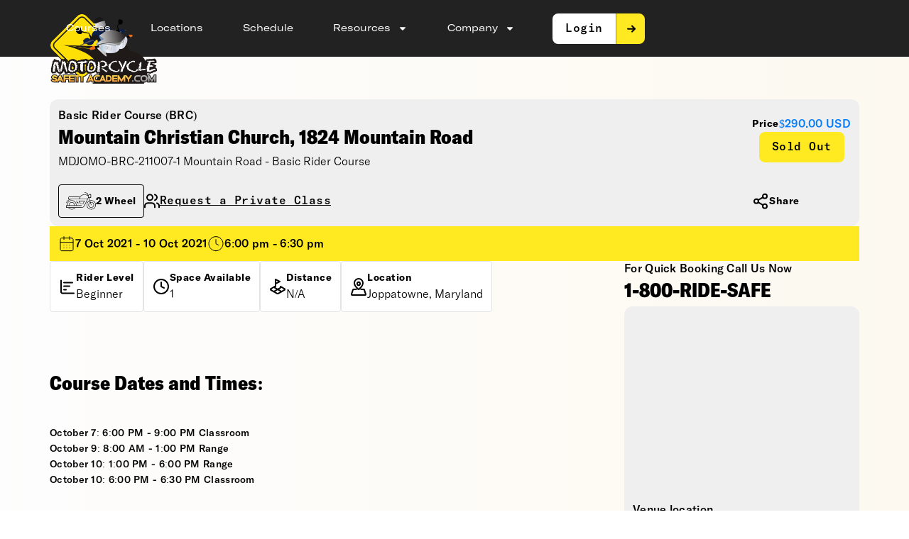

--- FILE ---
content_type: text/html; charset=UTF-8
request_url: https://motorcyclesafetyacademy.com/events/mdjomo-brc-211007-1-mountain-road-basic-rider-course/
body_size: 30238
content:
<!DOCTYPE html>
<html lang="en-US">
<head>
	<meta charset="UTF-8">
	<meta name="viewport" content="width=device-width, initial-scale=1.0, viewport-fit=cover" />			<title>
			MDJOMO-BRC-211007-1 Mountain Road &#8211; Basic Rider Course &#8211; Motorcycle Safety Academy		</title>
		<meta name='robots' content='max-image-preview:large' />
	<style>img:is([sizes="auto" i], [sizes^="auto," i]) { contain-intrinsic-size: 3000px 1500px }</style>
	<link rel='dns-prefetch' href='//fonts.googleapis.com' />
<link rel="alternate" type="application/rss+xml" title="Motorcycle Safety Academy &raquo; Feed" href="https://motorcyclesafetyacademy.com/feed/" />
<link rel="alternate" type="application/rss+xml" title="Motorcycle Safety Academy &raquo; Comments Feed" href="https://motorcyclesafetyacademy.com/comments/feed/" />
<link rel="alternate" type="application/rss+xml" title="Motorcycle Safety Academy &raquo; MDJOMO-BRC-211007-1 Mountain Road &#8211; Basic Rider Course Comments Feed" href="https://motorcyclesafetyacademy.com/events/mdjomo-brc-211007-1-mountain-road-basic-rider-course/feed/" />
<meta name="generator" content="Event Espresso Version 5.0.19.p" />
<link rel='stylesheet' id='wp-block-library-css' href='https://motorcyclesafetyacademy.com/wp-includes/css/dist/block-library/style.min.css?ver=6.8.3' type='text/css' media='all' />
<style id='classic-theme-styles-inline-css' type='text/css'>
/*! This file is auto-generated */
.wp-block-button__link{color:#fff;background-color:#32373c;border-radius:9999px;box-shadow:none;text-decoration:none;padding:calc(.667em + 2px) calc(1.333em + 2px);font-size:1.125em}.wp-block-file__button{background:#32373c;color:#fff;text-decoration:none}
</style>
<style id='global-styles-inline-css' type='text/css'>
:root{--wp--preset--aspect-ratio--square: 1;--wp--preset--aspect-ratio--4-3: 4/3;--wp--preset--aspect-ratio--3-4: 3/4;--wp--preset--aspect-ratio--3-2: 3/2;--wp--preset--aspect-ratio--2-3: 2/3;--wp--preset--aspect-ratio--16-9: 16/9;--wp--preset--aspect-ratio--9-16: 9/16;--wp--preset--color--black: #000000;--wp--preset--color--cyan-bluish-gray: #abb8c3;--wp--preset--color--white: #ffffff;--wp--preset--color--pale-pink: #f78da7;--wp--preset--color--vivid-red: #cf2e2e;--wp--preset--color--luminous-vivid-orange: #ff6900;--wp--preset--color--luminous-vivid-amber: #fcb900;--wp--preset--color--light-green-cyan: #7bdcb5;--wp--preset--color--vivid-green-cyan: #00d084;--wp--preset--color--pale-cyan-blue: #8ed1fc;--wp--preset--color--vivid-cyan-blue: #0693e3;--wp--preset--color--vivid-purple: #9b51e0;--wp--preset--gradient--vivid-cyan-blue-to-vivid-purple: linear-gradient(135deg,rgba(6,147,227,1) 0%,rgb(155,81,224) 100%);--wp--preset--gradient--light-green-cyan-to-vivid-green-cyan: linear-gradient(135deg,rgb(122,220,180) 0%,rgb(0,208,130) 100%);--wp--preset--gradient--luminous-vivid-amber-to-luminous-vivid-orange: linear-gradient(135deg,rgba(252,185,0,1) 0%,rgba(255,105,0,1) 100%);--wp--preset--gradient--luminous-vivid-orange-to-vivid-red: linear-gradient(135deg,rgba(255,105,0,1) 0%,rgb(207,46,46) 100%);--wp--preset--gradient--very-light-gray-to-cyan-bluish-gray: linear-gradient(135deg,rgb(238,238,238) 0%,rgb(169,184,195) 100%);--wp--preset--gradient--cool-to-warm-spectrum: linear-gradient(135deg,rgb(74,234,220) 0%,rgb(151,120,209) 20%,rgb(207,42,186) 40%,rgb(238,44,130) 60%,rgb(251,105,98) 80%,rgb(254,248,76) 100%);--wp--preset--gradient--blush-light-purple: linear-gradient(135deg,rgb(255,206,236) 0%,rgb(152,150,240) 100%);--wp--preset--gradient--blush-bordeaux: linear-gradient(135deg,rgb(254,205,165) 0%,rgb(254,45,45) 50%,rgb(107,0,62) 100%);--wp--preset--gradient--luminous-dusk: linear-gradient(135deg,rgb(255,203,112) 0%,rgb(199,81,192) 50%,rgb(65,88,208) 100%);--wp--preset--gradient--pale-ocean: linear-gradient(135deg,rgb(255,245,203) 0%,rgb(182,227,212) 50%,rgb(51,167,181) 100%);--wp--preset--gradient--electric-grass: linear-gradient(135deg,rgb(202,248,128) 0%,rgb(113,206,126) 100%);--wp--preset--gradient--midnight: linear-gradient(135deg,rgb(2,3,129) 0%,rgb(40,116,252) 100%);--wp--preset--font-size--small: 13px;--wp--preset--font-size--medium: 20px;--wp--preset--font-size--large: 36px;--wp--preset--font-size--x-large: 42px;--wp--preset--spacing--20: 0.44rem;--wp--preset--spacing--30: 0.67rem;--wp--preset--spacing--40: 1rem;--wp--preset--spacing--50: 1.5rem;--wp--preset--spacing--60: 2.25rem;--wp--preset--spacing--70: 3.38rem;--wp--preset--spacing--80: 5.06rem;--wp--preset--shadow--natural: 6px 6px 9px rgba(0, 0, 0, 0.2);--wp--preset--shadow--deep: 12px 12px 50px rgba(0, 0, 0, 0.4);--wp--preset--shadow--sharp: 6px 6px 0px rgba(0, 0, 0, 0.2);--wp--preset--shadow--outlined: 6px 6px 0px -3px rgba(255, 255, 255, 1), 6px 6px rgba(0, 0, 0, 1);--wp--preset--shadow--crisp: 6px 6px 0px rgba(0, 0, 0, 1);}:where(.is-layout-flex){gap: 0.5em;}:where(.is-layout-grid){gap: 0.5em;}body .is-layout-flex{display: flex;}.is-layout-flex{flex-wrap: wrap;align-items: center;}.is-layout-flex > :is(*, div){margin: 0;}body .is-layout-grid{display: grid;}.is-layout-grid > :is(*, div){margin: 0;}:where(.wp-block-columns.is-layout-flex){gap: 2em;}:where(.wp-block-columns.is-layout-grid){gap: 2em;}:where(.wp-block-post-template.is-layout-flex){gap: 1.25em;}:where(.wp-block-post-template.is-layout-grid){gap: 1.25em;}.has-black-color{color: var(--wp--preset--color--black) !important;}.has-cyan-bluish-gray-color{color: var(--wp--preset--color--cyan-bluish-gray) !important;}.has-white-color{color: var(--wp--preset--color--white) !important;}.has-pale-pink-color{color: var(--wp--preset--color--pale-pink) !important;}.has-vivid-red-color{color: var(--wp--preset--color--vivid-red) !important;}.has-luminous-vivid-orange-color{color: var(--wp--preset--color--luminous-vivid-orange) !important;}.has-luminous-vivid-amber-color{color: var(--wp--preset--color--luminous-vivid-amber) !important;}.has-light-green-cyan-color{color: var(--wp--preset--color--light-green-cyan) !important;}.has-vivid-green-cyan-color{color: var(--wp--preset--color--vivid-green-cyan) !important;}.has-pale-cyan-blue-color{color: var(--wp--preset--color--pale-cyan-blue) !important;}.has-vivid-cyan-blue-color{color: var(--wp--preset--color--vivid-cyan-blue) !important;}.has-vivid-purple-color{color: var(--wp--preset--color--vivid-purple) !important;}.has-black-background-color{background-color: var(--wp--preset--color--black) !important;}.has-cyan-bluish-gray-background-color{background-color: var(--wp--preset--color--cyan-bluish-gray) !important;}.has-white-background-color{background-color: var(--wp--preset--color--white) !important;}.has-pale-pink-background-color{background-color: var(--wp--preset--color--pale-pink) !important;}.has-vivid-red-background-color{background-color: var(--wp--preset--color--vivid-red) !important;}.has-luminous-vivid-orange-background-color{background-color: var(--wp--preset--color--luminous-vivid-orange) !important;}.has-luminous-vivid-amber-background-color{background-color: var(--wp--preset--color--luminous-vivid-amber) !important;}.has-light-green-cyan-background-color{background-color: var(--wp--preset--color--light-green-cyan) !important;}.has-vivid-green-cyan-background-color{background-color: var(--wp--preset--color--vivid-green-cyan) !important;}.has-pale-cyan-blue-background-color{background-color: var(--wp--preset--color--pale-cyan-blue) !important;}.has-vivid-cyan-blue-background-color{background-color: var(--wp--preset--color--vivid-cyan-blue) !important;}.has-vivid-purple-background-color{background-color: var(--wp--preset--color--vivid-purple) !important;}.has-black-border-color{border-color: var(--wp--preset--color--black) !important;}.has-cyan-bluish-gray-border-color{border-color: var(--wp--preset--color--cyan-bluish-gray) !important;}.has-white-border-color{border-color: var(--wp--preset--color--white) !important;}.has-pale-pink-border-color{border-color: var(--wp--preset--color--pale-pink) !important;}.has-vivid-red-border-color{border-color: var(--wp--preset--color--vivid-red) !important;}.has-luminous-vivid-orange-border-color{border-color: var(--wp--preset--color--luminous-vivid-orange) !important;}.has-luminous-vivid-amber-border-color{border-color: var(--wp--preset--color--luminous-vivid-amber) !important;}.has-light-green-cyan-border-color{border-color: var(--wp--preset--color--light-green-cyan) !important;}.has-vivid-green-cyan-border-color{border-color: var(--wp--preset--color--vivid-green-cyan) !important;}.has-pale-cyan-blue-border-color{border-color: var(--wp--preset--color--pale-cyan-blue) !important;}.has-vivid-cyan-blue-border-color{border-color: var(--wp--preset--color--vivid-cyan-blue) !important;}.has-vivid-purple-border-color{border-color: var(--wp--preset--color--vivid-purple) !important;}.has-vivid-cyan-blue-to-vivid-purple-gradient-background{background: var(--wp--preset--gradient--vivid-cyan-blue-to-vivid-purple) !important;}.has-light-green-cyan-to-vivid-green-cyan-gradient-background{background: var(--wp--preset--gradient--light-green-cyan-to-vivid-green-cyan) !important;}.has-luminous-vivid-amber-to-luminous-vivid-orange-gradient-background{background: var(--wp--preset--gradient--luminous-vivid-amber-to-luminous-vivid-orange) !important;}.has-luminous-vivid-orange-to-vivid-red-gradient-background{background: var(--wp--preset--gradient--luminous-vivid-orange-to-vivid-red) !important;}.has-very-light-gray-to-cyan-bluish-gray-gradient-background{background: var(--wp--preset--gradient--very-light-gray-to-cyan-bluish-gray) !important;}.has-cool-to-warm-spectrum-gradient-background{background: var(--wp--preset--gradient--cool-to-warm-spectrum) !important;}.has-blush-light-purple-gradient-background{background: var(--wp--preset--gradient--blush-light-purple) !important;}.has-blush-bordeaux-gradient-background{background: var(--wp--preset--gradient--blush-bordeaux) !important;}.has-luminous-dusk-gradient-background{background: var(--wp--preset--gradient--luminous-dusk) !important;}.has-pale-ocean-gradient-background{background: var(--wp--preset--gradient--pale-ocean) !important;}.has-electric-grass-gradient-background{background: var(--wp--preset--gradient--electric-grass) !important;}.has-midnight-gradient-background{background: var(--wp--preset--gradient--midnight) !important;}.has-small-font-size{font-size: var(--wp--preset--font-size--small) !important;}.has-medium-font-size{font-size: var(--wp--preset--font-size--medium) !important;}.has-large-font-size{font-size: var(--wp--preset--font-size--large) !important;}.has-x-large-font-size{font-size: var(--wp--preset--font-size--x-large) !important;}
:where(.wp-block-post-template.is-layout-flex){gap: 1.25em;}:where(.wp-block-post-template.is-layout-grid){gap: 1.25em;}
:where(.wp-block-columns.is-layout-flex){gap: 2em;}:where(.wp-block-columns.is-layout-grid){gap: 2em;}
:root :where(.wp-block-pullquote){font-size: 1.5em;line-height: 1.6;}
</style>
<link rel='stylesheet' id='contact-form-7-css' href='https://motorcyclesafetyacademy.com/wp-content/plugins/contact-form-7/includes/css/styles.css?ver=6.1.4' type='text/css' media='all' />
<link rel='stylesheet' id='event-espresso-importer-css' href='https://motorcyclesafetyacademy.com/wp-content/plugins/event-espresso-importer/public/css/event-espresso-importer-public.css?ver=1.0.0' type='text/css' media='all' />
<link rel='stylesheet' id='ut-ecourse-importer-css' href='https://motorcyclesafetyacademy.com/wp-content/plugins/ut-ecourse-importer/public/css/ut-ecourse-importer-public.css?ver=1.0.0' type='text/css' media='all' />
<link rel='stylesheet' id='msa-custom-button-style-css' href='https://motorcyclesafetyacademy.com/wp-content/plugins/MSA-Plugin/assets/css/custom-button.css?ver=1.0' type='text/css' media='all' />
<link rel='stylesheet' id='motorcycle-style-css' href='https://motorcyclesafetyacademy.com/wp-content/themes/motorcycle/style.css?ver=6.8.3' type='text/css' media='all' />
<link rel='stylesheet' id='motorcycle-child-style-css' href='https://motorcyclesafetyacademy.com/wp-content/themes/motorcycle-child/style.css?ver=6.8.3' type='text/css' media='all' />
<link rel='stylesheet' id='twentyfourteen-lato-css' href='//fonts.googleapis.com/css?family=Lato%3A300%2C400%2C700%2C900%2C300italic%2C400italic%2C700italic' type='text/css' media='all' />
<link rel='stylesheet' id='genericons-css' href='https://motorcyclesafetyacademy.com/wp-content/themes/motorcycle/genericons/genericons.css?ver=3.0.2' type='text/css' media='all' />
<link rel='stylesheet' id='twentyfourteen-style-css' href='https://motorcyclesafetyacademy.com/wp-content/themes/motorcycle-child/style.css?ver=6.8.3' type='text/css' media='all' />
<!--[if lt IE 9]>
<link rel='stylesheet' id='twentyfourteen-ie-css' href='https://motorcyclesafetyacademy.com/wp-content/themes/motorcycle/css/ie.css?ver=20131205' type='text/css' media='all' />
<![endif]-->
<link rel='stylesheet' id='elementor-frontend-css' href='https://motorcyclesafetyacademy.com/wp-content/uploads/elementor/css/custom-frontend.min.css?ver=1766071111' type='text/css' media='all' />
<link rel='stylesheet' id='widget-heading-css' href='https://motorcyclesafetyacademy.com/wp-content/plugins/elementor/assets/css/widget-heading.min.css?ver=3.32.1' type='text/css' media='all' />
<link rel='stylesheet' id='e-animation-fadeIn-css' href='https://motorcyclesafetyacademy.com/wp-content/plugins/elementor/assets/lib/animations/styles/fadeIn.min.css?ver=3.32.1' type='text/css' media='all' />
<link rel='stylesheet' id='e-popup-css' href='https://motorcyclesafetyacademy.com/wp-content/plugins/elementor-pro/assets/css/conditionals/popup.min.css?ver=3.32.1' type='text/css' media='all' />
<link rel='stylesheet' id='widget-image-css' href='https://motorcyclesafetyacademy.com/wp-content/plugins/elementor/assets/css/widget-image.min.css?ver=3.32.1' type='text/css' media='all' />
<link rel='stylesheet' id='widget-nav-menu-css' href='https://motorcyclesafetyacademy.com/wp-content/uploads/elementor/css/custom-pro-widget-nav-menu.min.css?ver=1766071111' type='text/css' media='all' />
<link rel='stylesheet' id='elementor-post-65915-css' href='https://motorcyclesafetyacademy.com/wp-content/uploads/elementor/css/post-65915.css?ver=1766071111' type='text/css' media='all' />
<link rel='stylesheet' id='elementor-post-65974-css' href='https://motorcyclesafetyacademy.com/wp-content/uploads/elementor/css/post-65974.css?ver=1766071206' type='text/css' media='all' />
<link rel='stylesheet' id='elementor-post-65992-css' href='https://motorcyclesafetyacademy.com/wp-content/uploads/elementor/css/post-65992.css?ver=1766071198' type='text/css' media='all' />
<link rel='stylesheet' id='elementor-post-66023-css' href='https://motorcyclesafetyacademy.com/wp-content/uploads/elementor/css/post-66023.css?ver=1766071111' type='text/css' media='all' />
<link rel='stylesheet' id='elementor-post-66029-css' href='https://motorcyclesafetyacademy.com/wp-content/uploads/elementor/css/post-66029.css?ver=1766071111' type='text/css' media='all' />
<link rel='stylesheet' id='elementor-post-65989-css' href='https://motorcyclesafetyacademy.com/wp-content/uploads/elementor/css/post-65989.css?ver=1766071206' type='text/css' media='all' />
<link rel='stylesheet' id='ticket_selector-css' href='https://motorcyclesafetyacademy.com/wp-content/plugins/event-espresso-core-reg/modules/ticket_selector/assets/ticket_selector.css?ver=5.0.19.p' type='text/css' media='all' />
<link rel='stylesheet' id='dashicons-css' href='https://motorcyclesafetyacademy.com/wp-includes/css/dashicons.min.css?ver=6.8.3' type='text/css' media='all' />
<link rel='stylesheet' id='espresso_default-css' href='https://motorcyclesafetyacademy.com/wp-content/plugins/event-espresso-core-reg/core/templates/global_assets/css/espresso_default.css?ver=5.0.19.p' type='text/css' media='all' />
<link rel='stylesheet' id='checkbox_dropdown_selector-css' href='https://motorcyclesafetyacademy.com/wp-content/plugins/event-espresso-core-reg/core/templates/global_assets/css/checkbox_dropdown_selector.css?ver=5.0.19.p' type='text/css' media='all' />
<link rel='stylesheet' id='espresso_promotions-css' href='https://motorcyclesafetyacademy.com/wp-content/plugins/eea-promotions/css/promotions.css?ver=1.0.17.p' type='text/css' media='all' />
<link rel='stylesheet' id='wait_list-css' href='https://motorcyclesafetyacademy.com/wp-content/plugins/eea-wait-lists/assets/wait_list.css?ver=1.0.4.p' type='text/css' media='all' />
<link rel='stylesheet' id='elementor-gf-roboto-css' href='https://fonts.googleapis.com/css?family=Roboto:100,100italic,200,200italic,300,300italic,400,400italic,500,500italic,600,600italic,700,700italic,800,800italic,900,900italic&#038;display=swap' type='text/css' media='all' />
<link rel='stylesheet' id='elementor-gf-robotoslab-css' href='https://fonts.googleapis.com/css?family=Roboto+Slab:100,100italic,200,200italic,300,300italic,400,400italic,500,500italic,600,600italic,700,700italic,800,800italic,900,900italic&#038;display=swap' type='text/css' media='all' />
<script type="application/ld+json">
{
  "@context": "http://schema.org/",
  "@type": "Event",
  "name": "MDJOMO-BRC-211007-1 Mountain Road - Basic Rider Course",
  "startDate": "2021-10-07T18:00:00-04:00",
  "endDate": "2021-10-10T18:30:00-04:00",
  "description": "Course Dates and Times: October 7: 6:00 PM - 9:00 PM Classroom October 9: 8:00 AM - 1:00 PM Range October 10: 1:00 PM - 6:00 PM Range October 10: 6:00 PM - 6:30 PM Classroom Course Details: Provides the most information about safety and road skills and includes 3 hours online course, 5 hours of classroom and 10 hours of riding. Students will be required to complete the online MSF eCourse which includes topics on selecting proper riding gear, preparing to ride, motorcycle controls, pre-ride inspection, defensive riding strategies, positioning, and how to handle a variety of riding situations. During the five (5) hours of classroom the student will discuss various topics including situational awareness, risk reduction, traffic \u201ctraps\u201d, driving tendencies, perception, mental processing, visual acuity and reaction time. During the course a student will learn the \u201cSEE\u201d principle which will be helpful when identifying traffic controls \/ roadway features, highway users, surface conditions and escape paths. During the ten (10) hours of riding the student will become familiar with the motorcycle and will start off learning the friction zone, straight-line riding, clutch-throttle control, turning, shifting and stopping. The student will gradually progress to cornering and cornering judgement, swerving,&hellip;",
  "url": "https://motorcyclesafetyacademy.com/events/mdjomo-brc-211007-1-mountain-road-basic-rider-course/",
  "eventAttendanceMode": "https://schema.org/OfflineEventAttendanceMode",
  "eventStatus": [ "https://schema.org/EventScheduled" ],
  "offers": [
        {
      "@type": "Offer",
      "url": "https://motorcyclesafetyacademy.com/events/mdjomo-brc-211007-1-mountain-road-basic-rider-course/",
      "validFrom": "2012-01-01T00:00:00-05:00 12:00 am",
      "validThrough": "2021-10-07T23:55:00-04:00 11:55 pm",
      "price": "290.00",
      "priceCurrency": "USD"
            }    ],
  "location": {
    "@type": "Place",
    "name": "MD-Joppa-Mountain Christian Church",
    "url": "https://motorcyclesafetyacademy.com/?post_type=espresso_venues&p=16754",
    "address": {
      "@type": "PostalAddress",
      "addressLocality": "Joppatowne",
      "addressRegion": "Maryland",
      "streetAddress": "Mountain Christian Church"    }
  }
                }

</script><script type="text/javascript" src="https://motorcyclesafetyacademy.com/wp-includes/js/jquery/jquery.min.js?ver=3.7.1" id="jquery-core-js"></script>
<script type="text/javascript" src="https://motorcyclesafetyacademy.com/wp-includes/js/jquery/jquery-migrate.min.js?ver=3.4.1" id="jquery-migrate-js"></script>
<script type="text/javascript" src="https://motorcyclesafetyacademy.com/wp-content/plugins/event-espresso-importer/public/js/event-espresso-importer-public.js?ver=1.0.0" id="event-espresso-importer-js"></script>
<script type="text/javascript" src="https://motorcyclesafetyacademy.com/wp-content/plugins/ut-ecourse-importer/public/js/ut-ecourse-importer-public.js?ver=1.0.0" id="ut-ecourse-importer-js"></script>
<link rel="https://api.w.org/" href="https://motorcyclesafetyacademy.com/wp-json/" /><link rel="EditURI" type="application/rsd+xml" title="RSD" href="https://motorcyclesafetyacademy.com/xmlrpc.php?rsd" />
<meta name="generator" content="WordPress 6.8.3" />
<link rel="canonical" href="https://motorcyclesafetyacademy.com/events/mdjomo-brc-211007-1-mountain-road-basic-rider-course/" />
<link rel='shortlink' href='https://motorcyclesafetyacademy.com/?p=20245' />
<link rel="alternate" title="oEmbed (JSON)" type="application/json+oembed" href="https://motorcyclesafetyacademy.com/wp-json/oembed/1.0/embed?url=https%3A%2F%2Fmotorcyclesafetyacademy.com%2Fevents%2Fmdjomo-brc-211007-1-mountain-road-basic-rider-course%2F" />
<link rel="alternate" title="oEmbed (XML)" type="text/xml+oembed" href="https://motorcyclesafetyacademy.com/wp-json/oembed/1.0/embed?url=https%3A%2F%2Fmotorcyclesafetyacademy.com%2Fevents%2Fmdjomo-brc-211007-1-mountain-road-basic-rider-course%2F&#038;format=xml" />
    
    <script type="text/javascript">
        var ajaxurl = 'https://motorcyclesafetyacademy.com/wp-admin/admin-ajax.php';
    </script>
<link rel="preload" href="https://motorcyclesafetyacademy.com/wp-content/uploads/2025/09/GT-A-Con-900.woff" as="font" type="font/woff" crossorigin><link rel="preload" href="https://motorcyclesafetyacademy.com/wp-content/uploads/2025/09/GT-A-Ext-400.woff" as="font" type="font/woff" crossorigin><link rel="preload" href="https://motorcyclesafetyacademy.com/wp-content/uploads/2025/09/GT-A-500.woff" as="font" type="font/woff" crossorigin><link rel="preload" href="https://motorcyclesafetyacademy.com/wp-content/uploads/2025/09/GT-A-Mono-500.woff" as="font" type="font/woff" crossorigin><meta name="generator" content="Elementor 3.32.1; features: e_font_icon_svg, additional_custom_breakpoints; settings: css_print_method-external, google_font-enabled, font_display-swap">
			<style>
				.e-con.e-parent:nth-of-type(n+4):not(.e-lazyloaded):not(.e-no-lazyload),
				.e-con.e-parent:nth-of-type(n+4):not(.e-lazyloaded):not(.e-no-lazyload) * {
					background-image: none !important;
				}
				@media screen and (max-height: 1024px) {
					.e-con.e-parent:nth-of-type(n+3):not(.e-lazyloaded):not(.e-no-lazyload),
					.e-con.e-parent:nth-of-type(n+3):not(.e-lazyloaded):not(.e-no-lazyload) * {
						background-image: none !important;
					}
				}
				@media screen and (max-height: 640px) {
					.e-con.e-parent:nth-of-type(n+2):not(.e-lazyloaded):not(.e-no-lazyload),
					.e-con.e-parent:nth-of-type(n+2):not(.e-lazyloaded):not(.e-no-lazyload) * {
						background-image: none !important;
					}
				}
			</style>
			<link rel="icon" href="https://motorcyclesafetyacademy.com/wp-content/uploads/2012/03/msa-logo-150x150.png" sizes="32x32" />
<link rel="icon" href="https://motorcyclesafetyacademy.com/wp-content/uploads/2012/03/msa-logo.png" sizes="192x192" />
<link rel="apple-touch-icon" href="https://motorcyclesafetyacademy.com/wp-content/uploads/2012/03/msa-logo.png" />
<meta name="msapplication-TileImage" content="https://motorcyclesafetyacademy.com/wp-content/uploads/2012/03/msa-logo.png" />
</head>
<body data-rsssl=1 class="wp-singular espresso_events-template-default single single-espresso_events postid-20245 wp-custom-logo wp-theme-motorcycle wp-child-theme-motorcycle-child group-blog masthead-fixed full-width singular elementor-default elementor-template-full-width elementor-kit-65915 elementor-page-65989">
        <div id="site-loader">
            <div class="loader">
                <img src="https://motorcyclesafetyacademy.com/wp-content/uploads/2021/02/logo-white-1.png" alt="Site Logo" class="loader-logo">            </div>
        </div>

        <style>
            #site-loader {
                position: fixed;
                width: 100%;
                height: 100%;
                background: #fff; /* change to match your theme background */
                z-index: 9999;
                display: flex;
                justify-content: center;
                align-items: center;
            }

            .loader-logo {
                width: 120px; /* adjust size */
                height: auto;
                animation: zoomInOut 1.5s infinite ease-in-out;
            }

            @keyframes zoomInOut {
                0%   { transform: scale(1); opacity: 1; }
                50%  { transform: scale(1.2); opacity: 0.8; }
                100% { transform: scale(1); opacity: 1; }
            }
        </style>

        <script>
            window.addEventListener("load", function () {
                var loader = document.getElementById("site-loader");
                loader.style.opacity = "0";
                    setTimeout(() => loader.style.display = "none", 500); 
                });
                
                document.addEventListener("DOMContentLoaded", function () {
                    const baseUrl = "https://motorcyclesafetyacademy.com/";
              
                    // Intercept clicks on links with ?scroll_to=
                    document.querySelectorAll('a[href*="?scroll_to="]').forEach(link => {
                        link.addEventListener("click", function (e) {
                        e.preventDefault();

                        const url = new URL(this.href);
                        const scrollTarget = url.searchParams.get("scroll_to");

                        if (!scrollTarget) return;

                        // If we are already on the target base page
                        if (window.location.origin + window.location.pathname === url.origin + url.pathname) {
                            const targetElement = document.getElementById(scrollTarget);
                            if (targetElement) {
                                targetElement.scrollIntoView({ behavior: "smooth", block: "start" });
                            }
                        } else {
                            // Different page → redirect (with scroll_to intact)
                            window.location.href = url.href;
                        }
                    });
                });

                // Handle scrolling on page load if URL contains ?scroll_to=
                const params = new URLSearchParams(window.location.search);
                if (params.has("scroll_to")) {
                    const targetId = params.get("scroll_to");
                    const targetElement = document.getElementById(targetId);

                    if (targetElement) {
                        setTimeout(() => {
                            targetElement.scrollIntoView({ behavior: "smooth", block: "start" });
                        }, 200);
                    }
                }
            });

        </script>
        		<header data-elementor-type="header" data-elementor-id="66023" class="elementor elementor-66023 elementor-location-header" data-elementor-post-type="elementor_library">
			<div class="elementor-element elementor-element-6cc0a948 msa-header e-flex e-con-boxed e-con e-parent" data-id="6cc0a948" data-element_type="container" data-settings="{&quot;background_background&quot;:&quot;classic&quot;}">
					<div class="e-con-inner">
		<div class="elementor-element elementor-element-5c929648 e-con-full e-flex e-con e-child" data-id="5c929648" data-element_type="container">
		<div class="elementor-element elementor-element-39561d81 e-con-full e-flex e-con e-child" data-id="39561d81" data-element_type="container" data-settings="{&quot;position&quot;:&quot;absolute&quot;}">
				<div class="elementor-element elementor-element-28fcb19d elementor-widget elementor-widget-theme-site-logo elementor-widget-image" data-id="28fcb19d" data-element_type="widget" data-widget_type="theme-site-logo.default">
											<a href="https://motorcyclesafetyacademy.com">
			<img fetchpriority="high" width="2169" height="1434" src="https://motorcyclesafetyacademy.com/wp-content/uploads/2021/02/logo-white-1.png" class="attachment-full size-full wp-image-16848" alt="" srcset="https://motorcyclesafetyacademy.com/wp-content/uploads/2021/02/logo-white-1.png 2169w, https://motorcyclesafetyacademy.com/wp-content/uploads/2021/02/logo-white-1-300x198.png 300w, https://motorcyclesafetyacademy.com/wp-content/uploads/2021/02/logo-white-1-1024x677.png 1024w, https://motorcyclesafetyacademy.com/wp-content/uploads/2021/02/logo-white-1-768x508.png 768w, https://motorcyclesafetyacademy.com/wp-content/uploads/2021/02/logo-white-1-1536x1016.png 1536w, https://motorcyclesafetyacademy.com/wp-content/uploads/2021/02/logo-white-1-2048x1354.png 2048w" sizes="(max-width: 2169px) 100vw, 2169px" />				</a>
											</div>
				</div>
		<div class="elementor-element elementor-element-5bbb30ae e-con-full e-flex e-con e-child" data-id="5bbb30ae" data-element_type="container">
				<div class="elementor-element elementor-element-5a52d381 elementor-nav-menu--dropdown-tablet_extra elementor-nav-menu--stretch elementor-nav-menu__text-align-aside elementor-nav-menu--toggle elementor-nav-menu--burger elementor-widget elementor-widget-nav-menu" data-id="5a52d381" data-element_type="widget" data-settings="{&quot;full_width&quot;:&quot;stretch&quot;,&quot;layout&quot;:&quot;horizontal&quot;,&quot;submenu_icon&quot;:{&quot;value&quot;:&quot;&lt;svg aria-hidden=\&quot;true\&quot; class=\&quot;e-font-icon-svg e-fas-caret-down\&quot; viewBox=\&quot;0 0 320 512\&quot; xmlns=\&quot;http:\/\/www.w3.org\/2000\/svg\&quot;&gt;&lt;path d=\&quot;M31.3 192h257.3c17.8 0 26.7 21.5 14.1 34.1L174.1 354.8c-7.8 7.8-20.5 7.8-28.3 0L17.2 226.1C4.6 213.5 13.5 192 31.3 192z\&quot;&gt;&lt;\/path&gt;&lt;\/svg&gt;&quot;,&quot;library&quot;:&quot;fa-solid&quot;},&quot;toggle&quot;:&quot;burger&quot;}" data-widget_type="nav-menu.default">
								<nav aria-label="Menu" class="elementor-nav-menu--main elementor-nav-menu__container elementor-nav-menu--layout-horizontal e--pointer-underline e--animation-fade">
				<ul id="menu-1-5a52d381" class="elementor-nav-menu"><li class="menu-item menu-item-type-custom menu-item-object-custom menu-item-66372"><a href="https://motorcyclesafetyacademy.com/?scroll_to=MSAcourses" class="elementor-item">Courses</a></li>
<li class="menu-item menu-item-type-post_type menu-item-object-page menu-item-66373"><a href="https://motorcyclesafetyacademy.com/locations/" class="elementor-item">Locations</a></li>
<li class="menu-item menu-item-type-post_type menu-item-object-page menu-item-66374"><a href="https://motorcyclesafetyacademy.com/schedule/" class="elementor-item">Schedule</a></li>
<li class="menu-item menu-item-type-custom menu-item-object-custom menu-item-has-children menu-item-11305"><a href="#" class="elementor-item elementor-item-anchor">Resources</a>
<ul class="sub-menu elementor-nav-menu--dropdown">
	<li class="menu-item menu-item-type-post_type menu-item-object-post menu-item-66377"><a href="https://motorcyclesafetyacademy.com/resource-center/maryland-program/" class="elementor-sub-item">Maryland Program</a></li>
	<li class="menu-item menu-item-type-post_type menu-item-object-post menu-item-66376"><a href="https://motorcyclesafetyacademy.com/resource-center/pennsylvania-program/" class="elementor-sub-item">Pennsylvania Program</a></li>
	<li class="menu-item menu-item-type-post_type menu-item-object-page menu-item-66378"><a href="https://motorcyclesafetyacademy.com/faq/" class="elementor-sub-item">FAQ</a></li>
	<li class="menu-item menu-item-type-custom menu-item-object-custom menu-item-66379"><a href="https://motorcyclesafetyacademy.com/news/" class="elementor-sub-item">News</a></li>
</ul>
</li>
<li class="menu-item menu-item-type-custom menu-item-object-custom menu-item-has-children menu-item-11306"><a href="#" class="elementor-item elementor-item-anchor">Company</a>
<ul class="sub-menu elementor-nav-menu--dropdown">
	<li class="menu-item menu-item-type-post_type menu-item-object-page menu-item-66384"><a href="https://motorcyclesafetyacademy.com/about-us/" class="elementor-sub-item">About Us</a></li>
	<li class="menu-item menu-item-type-post_type menu-item-object-page menu-item-66381"><a href="https://motorcyclesafetyacademy.com/career/" class="elementor-sub-item">Career</a></li>
	<li class="menu-item menu-item-type-post_type menu-item-object-page menu-item-66382"><a href="https://motorcyclesafetyacademy.com/contact-us/" class="elementor-sub-item">Contact Us</a></li>
</ul>
</li>
<li class="menu-item msa-custom-button-item">
        <a href="https://motorcyclesafetyacademy.com/login/" id="" class="custom-button button-primary " style="
            --btn-text-bg: var(--msa-tertiary-color);
            --btn-icon-bg: var(--msa-primary-color);
            --btn-text-color: var(--msa-secondary-color);
        "  title="Login">
            <span class="btn-text">Login</span>
            <span class="btn-icon">
                <svg width="24" height="25" viewBox="0 0 24 25" fill="none" xmlns="http://www.w3.org/2000/svg">
                    <path d="M14 8.62939L18 12.6294L14 16.6294" stroke="var(--msa-secondary-color)" stroke-width="2" stroke-linecap="round" stroke-linejoin="round"/>
                    <path d="M8 12.6294L18 12.6294" stroke="var(--msa-secondary-color)" stroke-width="2" stroke-linecap="round" stroke-linejoin="round"/>
                </svg>
            </span>
        </a></li></ul>			</nav>
					<div class="elementor-menu-toggle" role="button" tabindex="0" aria-label="Menu Toggle" aria-expanded="false">
			<svg aria-hidden="true" role="presentation" class="elementor-menu-toggle__icon--open e-font-icon-svg e-eicon-menu-bar" viewBox="0 0 1000 1000" xmlns="http://www.w3.org/2000/svg"><path d="M104 333H896C929 333 958 304 958 271S929 208 896 208H104C71 208 42 237 42 271S71 333 104 333ZM104 583H896C929 583 958 554 958 521S929 458 896 458H104C71 458 42 487 42 521S71 583 104 583ZM104 833H896C929 833 958 804 958 771S929 708 896 708H104C71 708 42 737 42 771S71 833 104 833Z"></path></svg><svg aria-hidden="true" role="presentation" class="elementor-menu-toggle__icon--close e-font-icon-svg e-eicon-close" viewBox="0 0 1000 1000" xmlns="http://www.w3.org/2000/svg"><path d="M742 167L500 408 258 167C246 154 233 150 217 150 196 150 179 158 167 167 154 179 150 196 150 212 150 229 154 242 171 254L408 500 167 742C138 771 138 800 167 829 196 858 225 858 254 829L496 587 738 829C750 842 767 846 783 846 800 846 817 842 829 829 842 817 846 804 846 783 846 767 842 750 829 737L588 500 833 258C863 229 863 200 833 171 804 137 775 137 742 167Z"></path></svg>		</div>
					<nav class="elementor-nav-menu--dropdown elementor-nav-menu__container" aria-hidden="true">
				<ul id="menu-2-5a52d381" class="elementor-nav-menu"><li class="menu-item menu-item-type-custom menu-item-object-custom menu-item-66372"><a href="https://motorcyclesafetyacademy.com/?scroll_to=MSAcourses" class="elementor-item" tabindex="-1">Courses</a></li>
<li class="menu-item menu-item-type-post_type menu-item-object-page menu-item-66373"><a href="https://motorcyclesafetyacademy.com/locations/" class="elementor-item" tabindex="-1">Locations</a></li>
<li class="menu-item menu-item-type-post_type menu-item-object-page menu-item-66374"><a href="https://motorcyclesafetyacademy.com/schedule/" class="elementor-item" tabindex="-1">Schedule</a></li>
<li class="menu-item menu-item-type-custom menu-item-object-custom menu-item-has-children menu-item-11305"><a href="#" class="elementor-item elementor-item-anchor" tabindex="-1">Resources</a>
<ul class="sub-menu elementor-nav-menu--dropdown">
	<li class="menu-item menu-item-type-post_type menu-item-object-post menu-item-66377"><a href="https://motorcyclesafetyacademy.com/resource-center/maryland-program/" class="elementor-sub-item" tabindex="-1">Maryland Program</a></li>
	<li class="menu-item menu-item-type-post_type menu-item-object-post menu-item-66376"><a href="https://motorcyclesafetyacademy.com/resource-center/pennsylvania-program/" class="elementor-sub-item" tabindex="-1">Pennsylvania Program</a></li>
	<li class="menu-item menu-item-type-post_type menu-item-object-page menu-item-66378"><a href="https://motorcyclesafetyacademy.com/faq/" class="elementor-sub-item" tabindex="-1">FAQ</a></li>
	<li class="menu-item menu-item-type-custom menu-item-object-custom menu-item-66379"><a href="https://motorcyclesafetyacademy.com/news/" class="elementor-sub-item" tabindex="-1">News</a></li>
</ul>
</li>
<li class="menu-item menu-item-type-custom menu-item-object-custom menu-item-has-children menu-item-11306"><a href="#" class="elementor-item elementor-item-anchor" tabindex="-1">Company</a>
<ul class="sub-menu elementor-nav-menu--dropdown">
	<li class="menu-item menu-item-type-post_type menu-item-object-page menu-item-66384"><a href="https://motorcyclesafetyacademy.com/about-us/" class="elementor-sub-item" tabindex="-1">About Us</a></li>
	<li class="menu-item menu-item-type-post_type menu-item-object-page menu-item-66381"><a href="https://motorcyclesafetyacademy.com/career/" class="elementor-sub-item" tabindex="-1">Career</a></li>
	<li class="menu-item menu-item-type-post_type menu-item-object-page menu-item-66382"><a href="https://motorcyclesafetyacademy.com/contact-us/" class="elementor-sub-item" tabindex="-1">Contact Us</a></li>
</ul>
</li>
<li class="menu-item msa-custom-button-item">
        <a href="https://motorcyclesafetyacademy.com/login/" id="" class="custom-button button-primary " style="
            --btn-text-bg: var(--msa-tertiary-color);
            --btn-icon-bg: var(--msa-primary-color);
            --btn-text-color: var(--msa-secondary-color);
        "  title="Login">
            <span class="btn-text">Login</span>
            <span class="btn-icon">
                <svg width="24" height="25" viewBox="0 0 24 25" fill="none" xmlns="http://www.w3.org/2000/svg">
                    <path d="M14 8.62939L18 12.6294L14 16.6294" stroke="var(--msa-secondary-color)" stroke-width="2" stroke-linecap="round" stroke-linejoin="round"/>
                    <path d="M8 12.6294L18 12.6294" stroke="var(--msa-secondary-color)" stroke-width="2" stroke-linecap="round" stroke-linejoin="round"/>
                </svg>
            </span>
        </a></li></ul>			</nav>
						</div>
				</div>
				</div>
					</div>
				</div>
				</header>
		<div id="espresso-notices"></div><div id="espresso-ajax-loading" style="display:none">
    <span class="ee-spinner ee-spin"></span><span style="display:none">
        loading...    </span>
</div>

<div id="espresso-ajax-notices">

    <div id="espresso-ajax-notices-success" class="espresso-ajax-notices success fade-away" style="display:none">
        <span aria-label="close notice" class="close-espresso-notice dashicons dashicons-no" role="button" tabindex="0"></span>
        <p class="espresso-notices-msg"></p>
    </div>

    <div id="espresso-ajax-notices-attention" class="espresso-ajax-notices attention fade-away" style="display:none">
        <span aria-label="close notice" class="close-espresso-notice dashicons dashicons-no" role="button" tabindex="0"></span>
        <p class="espresso-notices-msg"></p>
    </div>

    <div id="espresso-ajax-notices-error" class="espresso-ajax-notices error fade-away" style="display:none">
        <span aria-label="close notice" class="close-espresso-notice dashicons dashicons-no" role="button" tabindex="0"></span>
        <p class="espresso-notices-msg"></p>
    </div>

</div>
		<div data-elementor-type="single-post" data-elementor-id="65989" class="elementor elementor-65989 elementor-location-single post-20245 espresso_events type-espresso_events status-publish hentry espresso_event_categories-2wbrc espresso_event_type-single-event" data-elementor-post-type="elementor_library">
			<div class="elementor-element elementor-element-651af334 e-flex e-con-boxed e-con e-parent" data-id="651af334" data-element_type="container" data-settings="{&quot;background_background&quot;:&quot;gradient&quot;}">
					<div class="e-con-inner">
		<div class="elementor-element elementor-element-424c599b e-con-full e-flex e-con e-child" data-id="424c599b" data-element_type="container">
				<div class="elementor-element elementor-element-1732a2b7 elementor-widget elementor-widget-shortcode" data-id="1732a2b7" data-element_type="widget" data-widget_type="shortcode.default">
							<div class="elementor-shortcode">        <div class="msa-flex-col-container msa-gap-44">
            <div class="msa-single-course-event-header msa-grid-container msa-header-cols-grid">
                <div class="msa-flex-col-container msa-header-content-container">
                                            <p class = "caption-secondary course-heading">Basic Rider Course (BRC)</p>
                                                                <h2 class = "sub-heading location-heading">Mountain Christian Church, 1824 Mountain Road</h2>
                                        <p class = "caption-primary">MDJOMO-BRC-211007-1 Mountain Road - Basic Rider Course</p>
                </div>
                <div class="msa-flex-col-container msa-price-container msa-gap-12">
                                            <p class = "course-card-icon-title msa-flex-row-container msa-gap-10 msa-price">Price <span class = 'caption-secondary price-color'>$290.00 <span class="currency-code">USD</span></span></p>
                    <div class ="custom-button" style="--btn-text-bg: var(--msa-primary-color);
            --btn-text-color: var(--color-button-text);border-radius:var(--msa-cbt-border-radius); pointer-events:none;"><span class="btn-text" style="border:none;">Sold Out</span></div>                </div>
                <div class="msa-flex-row-container msa-vehicle-type-container msa-gap-22 msa-992-flex-col-container">
                                                                        <div class="msa-vehicle-item msa-flex-row-container msa-gap-10 course-card-icon-title">
                                <svg width="42" height="25" viewBox="0 0 42 25" fill="none" xmlns="http://www.w3.org/2000/svg">
                        <path d="M35.7624 17.7935L34.7064 14.6145C34.9471 14.5598 35.1988 14.5269 35.4614 14.5269C37.3163 14.5269 38.8265 16.0371 38.8265 17.892C38.8265 19.7468 37.3163 21.257 35.4614 21.257C33.6066 21.257 32.0964 19.7468 32.0964 17.892C32.0964 16.5186 32.9226 15.3367 34.1045 14.8169L35.1605 17.9959C35.2043 18.1272 35.3301 18.2148 35.4614 18.2148C35.4943 18.2148 35.5271 18.2148 35.5599 18.1984C35.7241 18.1437 35.8171 17.9631 35.7624 17.7989M35.4614 23.8013C32.2058 23.8013 29.5576 21.153 29.5576 17.8974C29.5576 15.4024 31.1115 13.2685 33.3056 12.4039L33.9075 14.215C32.4739 14.8224 31.4672 16.245 31.4672 17.8974C31.4672 20.1025 33.2619 21.8972 35.4669 21.8972C37.672 21.8972 39.4667 20.1025 39.4667 17.8974C39.4667 15.6924 37.672 13.8977 35.4669 13.8977C35.1386 13.8977 34.8213 13.9415 34.5149 14.0126L33.913 12.2015C34.4109 12.0647 34.9307 11.9936 35.4669 11.9936C38.7225 11.9936 41.3708 14.6418 41.3708 17.8974C41.3708 21.153 38.7225 23.8013 35.4669 23.8013M19.7032 8.00478C19.7032 6.66971 21.0328 5.21426 23.0136 4.38805C25.2733 3.44146 28.5727 3.31562 31.106 5.76689L31.4726 6.87763C30.7613 8.29477 30.3674 9.07174 30.2087 9.39456L19.7032 9.38362V8.00478ZM3.75899 9.38362V8.00478C3.75899 7.24423 4.37728 6.62593 5.13783 6.62593H17.6952C18.4557 6.62593 19.074 7.24423 19.074 8.00478V9.38362H3.75352H3.75899ZM33.6722 3.39222H34.5422V7.27158H33.6722C32.5998 7.27158 31.7353 6.4016 31.7353 5.32916C31.7353 4.25673 32.6053 3.39222 33.6722 3.39222ZM8.0925 23.7958C6.37989 23.7958 4.83689 23.0626 3.75899 21.8917H12.4315C11.3481 23.0626 9.80511 23.7958 8.0925 23.7958ZM2.18864 17.892C2.18864 14.6364 4.83689 11.9881 8.0925 11.9881C11.3481 11.9881 13.9964 14.6364 13.9964 17.892C13.9964 18.1272 13.9799 18.357 13.9526 18.5869H12.0266C12.0649 18.3625 12.0922 18.1272 12.0922 17.892C12.0922 15.6869 10.2976 13.8922 8.0925 13.8922C5.88744 13.8922 4.09276 15.6869 4.09276 17.892C4.09276 18.1272 4.11464 18.3625 4.15294 18.5869H2.22694C2.19958 18.357 2.18317 18.1272 2.18317 17.892M4.72199 17.892C4.72199 16.0371 6.23215 14.5269 8.08702 14.5269C9.9419 14.5269 11.4521 16.0371 11.4521 17.892C11.4521 18.1327 11.4247 18.3625 11.3809 18.5869H4.80406C4.76029 18.3625 4.72746 18.1327 4.72746 17.892M35.456 11.3534C34.8486 11.3534 34.2577 11.4409 33.6996 11.5941L32.3536 7.53969C32.7366 7.7695 33.1853 7.90082 33.6668 7.90082H34.8596C35.0347 7.90082 35.1769 7.75856 35.1769 7.58346V3.06939C35.1769 2.8943 35.0347 2.75204 34.8596 2.75204H33.6668C32.5998 2.75204 31.6806 3.40863 31.2921 4.33333L30.3291 1.44433C30.2963 1.35131 30.2251 1.27471 30.1321 1.24188L26.4552 0.01624C26.291 -0.038476 26.1105 0.0490698 26.0503 0.218689C25.9956 0.382837 26.0831 0.5634 26.2527 0.618116L29.7819 1.79998L30.7121 4.61238C28.1021 2.68638 24.9669 2.88336 22.7619 3.80259C21.0875 4.50295 19.8346 5.63557 19.3202 6.83385C18.9536 6.325 18.3572 5.99123 17.6897 5.99123H5.13236C4.02163 5.99123 3.11881 6.89404 3.11881 8.00478V9.70097C3.11881 9.87606 3.26107 10.0183 3.43616 10.0183H4.88614C2.7358 10.9047 0.973945 12.6447 0.120375 14.899C0.0601877 15.0631 0.142262 15.2492 0.30641 15.3094C0.344711 15.3258 0.383012 15.3312 0.415842 15.3312C0.54716 15.3312 0.667535 15.2546 0.711308 15.1233C1.86582 12.0702 4.82595 10.0183 8.08702 10.0183L29.8749 10.0293C28.2444 13.2739 25.908 17.9193 25.5086 18.7784C24.6879 20.5457 23.6592 21.2625 21.963 21.2625H0.634706V19.227H21.7332C21.9083 19.227 22.0505 19.0848 22.0505 18.9097C22.0505 18.7346 21.9083 18.5923 21.7332 18.5923H14.5982C14.6256 18.3625 14.6365 18.1327 14.6365 17.8974C14.6365 14.2916 11.7038 11.3589 8.0925 11.3589C4.48124 11.3589 1.55393 14.2916 1.55393 17.8974C1.55393 18.1327 1.56488 18.3625 1.59224 18.5923H0.317353C0.142262 18.5923 0 18.7346 0 18.9097V21.5798C0 21.7549 0.142262 21.8972 0.317353 21.8972H2.92731C4.12559 23.4402 5.99687 24.436 8.09797 24.436C10.1991 24.436 12.0704 23.4402 13.2686 21.8972H21.9685C23.9 21.8972 25.1748 21.0162 26.0941 19.041C26.5044 18.1601 31.5055 8.21817 31.7517 7.72573L33.1032 11.7966C30.6628 12.7432 28.9229 15.1233 28.9229 17.892C28.9229 21.4977 31.8557 24.436 35.4614 24.436C39.0672 24.436 42 21.5032 42 17.892C42 14.2807 39.0672 11.3534 35.4614 11.3534" fill="black"/>
                        <path d="M16.0478 15.9434C15.8727 15.9434 15.7305 16.0856 15.7305 16.2607C15.7305 16.4358 15.8727 16.5781 16.0478 16.5781H17.7167C17.8918 16.5781 18.034 16.4358 18.034 16.2607C18.034 16.0856 17.8918 15.9434 17.7167 15.9434H16.0478Z" fill="black"/>
                        <path d="M17.0213 14.002H15.3525C15.1774 14.002 15.0352 14.1442 15.0352 14.3193C15.0352 14.4944 15.1774 14.6367 15.3525 14.6367H17.0213C17.1964 14.6367 17.3387 14.4944 17.3387 14.3193C17.3387 14.1442 17.1964 14.002 17.0213 14.002Z" fill="black"/>
                        <path d="M16.0487 12.0586H14.3799C14.2048 12.0586 14.0625 12.2009 14.0625 12.3759C14.0625 12.551 14.2048 12.6933 14.3799 12.6933H16.0487C16.2238 12.6933 16.366 12.551 16.366 12.3759C16.366 12.2009 16.2238 12.0586 16.0487 12.0586Z" fill="black"/>
                        <path d="M25.4267 12.6933L23.7141 15.9434H20.4093L18.6967 12.6933H25.4267ZM20.2178 16.5781H23.9056C24.026 16.5781 24.13 16.5125 24.1847 16.4085L26.2311 12.5237C26.2858 12.4252 26.2803 12.3048 26.2201 12.2118C26.1654 12.1188 26.0615 12.0586 25.9466 12.0586H18.1659C18.0565 12.0586 17.9525 12.1188 17.8924 12.2118C17.8376 12.3103 17.8322 12.4252 17.8814 12.5237L19.9278 16.4085C19.9825 16.5125 20.0919 16.5781 20.2068 16.5781" fill="black"/>
                        </svg>                                <span>2 Wheel</span>
                            </div>
                                                                                                            <div class="msa-private-class-item msa-flex-row-container msa-gap-10 private-class-link">
                        <svg width="22" height="21" viewBox="0 0 22 21" fill="none" xmlns="http://www.w3.org/2000/svg">
                        <path d="M15 19.3281V17.3281C15 16.2673 14.5786 15.2498 13.8284 14.4997C13.0783 13.7496 12.0609 13.3281 11 13.3281H5C3.93913 13.3281 2.92172 13.7496 2.17157 14.4997C1.42143 15.2498 1 16.2673 1 17.3281V19.3281" stroke="black" stroke-width="2" stroke-linecap="round" stroke-linejoin="round"/>
                        <path d="M15 1.45703C15.8578 1.6794 16.6174 2.1803 17.1597 2.88109C17.702 3.58189 17.9962 4.44292 17.9962 5.32903C17.9962 6.21514 17.702 7.07617 17.1597 7.77697C16.6174 8.47777 15.8578 8.97866 15 9.20103" stroke="black" stroke-width="2" stroke-linecap="round" stroke-linejoin="round"/>
                        <path d="M21 19.327V17.327C20.9993 16.4408 20.7044 15.5798 20.1614 14.8793C19.6184 14.1789 18.8581 13.6786 18 13.457" stroke="black" stroke-width="2" stroke-linecap="round" stroke-linejoin="round"/>
                        <path d="M8 9.32812C10.2091 9.32812 12 7.53726 12 5.32812C12 3.11899 10.2091 1.32812 8 1.32812C5.79086 1.32812 4 3.11899 4 5.32812C4 7.53726 5.79086 9.32812 8 9.32812Z" stroke="black" stroke-width="2" stroke-linecap="round" stroke-linejoin="round"/>
                        </svg>
                                                <a href="javascript:void(0);" class = "text-underline">Request a Private Class</a>
                    </div>
                </div>
                <div class="msa-private-class-item display-on-576 msa-flex-row-container msa-gap-10 private-class-link">
                    <svg width="22" height="21" viewBox="0 0 22 21" fill="none" xmlns="http://www.w3.org/2000/svg">
                        <path d="M15 19.3281V17.3281C15 16.2673 14.5786 15.2498 13.8284 14.4997C13.0783 13.7496 12.0609 13.3281 11 13.3281H5C3.93913 13.3281 2.92172 13.7496 2.17157 14.4997C1.42143 15.2498 1 16.2673 1 17.3281V19.3281" stroke="black" stroke-width="2" stroke-linecap="round" stroke-linejoin="round"/>
                        <path d="M15 1.45703C15.8578 1.6794 16.6174 2.1803 17.1597 2.88109C17.702 3.58189 17.9962 4.44292 17.9962 5.32903C17.9962 6.21514 17.702 7.07617 17.1597 7.77697C16.6174 8.47777 15.8578 8.97866 15 9.20103" stroke="black" stroke-width="2" stroke-linecap="round" stroke-linejoin="round"/>
                        <path d="M21 19.327V17.327C20.9993 16.4408 20.7044 15.5798 20.1614 14.8793C19.6184 14.1789 18.8581 13.6786 18 13.457" stroke="black" stroke-width="2" stroke-linecap="round" stroke-linejoin="round"/>
                        <path d="M8 9.32812C10.2091 9.32812 12 7.53726 12 5.32812C12 3.11899 10.2091 1.32812 8 1.32812C5.79086 1.32812 4 3.11899 4 5.32812C4 7.53726 5.79086 9.32812 8 9.32812Z" stroke="black" stroke-width="2" stroke-linecap="round" stroke-linejoin="round"/>
                        </svg>
                                            <a href="javascript:void(0);" class = "text-underline">Request a Private Class</a>
                </div>
                <div class="msa-flex-row-container">
                            <div class="msa-course-actions">
            <div class="msa-course-actions-wrapper">
                <div class="msa-course-share-wrapper">
                    <!-- Share Button -->
                    <button id="shareBtn" class="action-btn" title="Share on Social Media">
                        <svg width="24" height="25" viewBox="0 0 24 25" fill="none" xmlns="http://www.w3.org/2000/svg">
                            <path d="M18 8.67188C19.6569 8.67188 21 7.32873 21 5.67188C21 4.01502 19.6569 2.67188 18 2.67188C16.3431 2.67188 15 4.01502 15 5.67188C15 7.32873 16.3431 8.67188 18 8.67188Z" stroke="white" stroke-width="2" stroke-linecap="round" stroke-linejoin="round" />
                            <path d="M6 15.6719C7.65685 15.6719 9 14.3287 9 12.6719C9 11.015 7.65685 9.67188 6 9.67188C4.34315 9.67188 3 11.015 3 12.6719C3 14.3287 4.34315 15.6719 6 15.6719Z" stroke="white" stroke-width="2" stroke-linecap="round" stroke-linejoin="round" />
                            <path d="M18 22.6719C19.6569 22.6719 21 21.3287 21 19.6719C21 18.015 19.6569 16.6719 18 16.6719C16.3431 16.6719 15 18.015 15 19.6719C15 21.3287 16.3431 22.6719 18 22.6719Z" stroke="white" stroke-width="2" stroke-linecap="round" stroke-linejoin="round" />
                            <path d="M8.58984 14.1816L15.4198 18.1616" stroke="white" stroke-width="2" stroke-linecap="round" stroke-linejoin="round" />
                            <path d="M15.4098 7.18164L8.58984 11.1616" stroke="white" stroke-width="2" stroke-linecap="round" stroke-linejoin="round" />
                        </svg>
                        <span>Share</span>
                    </button>
                    <!-- share Popup -->
                    <div class="msa-share-popup" style="display:none;">
                        <div class="msa-share-popup-inner">
                            <div class="msa-share-popup-header">
                                <h3 class="caption-secondary">Share</h3>
                                <button class="msa-close-popup"><svg width="24" height="24" viewBox="0 0 24 24" fill="none" xmlns="http://www.w3.org/2000/svg">
                                        <path d="M18 6L6 18" stroke="black" stroke-width="2" stroke-linecap="round" stroke-linejoin="round" />
                                        <path d="M6 6L18 18" stroke="black" stroke-width="2" stroke-linecap="round" stroke-linejoin="round" />
                                    </svg>
                                </button>
                            </div>
                            <div class="msa-share-options">
                                <a href="https://wa.me/?text=https%3A%2F%2Fmotorcyclesafetyacademy.com%2Fevents%2Fmdjomo-brc-211007-1-mountain-road-basic-rider-course%2F" target="_blank">
                                    <img src=https://motorcyclesafetyacademy.com/wp-content/plugins/MSA-Plugin/assets/images/whatsapp-icon.png alt="WhatsApp"><span>WhatsApp</span>
                                </a>
                                <a href="https://www.facebook.com/sharer/sharer.php?u=https%3A%2F%2Fmotorcyclesafetyacademy.com%2Fevents%2Fmdjomo-brc-211007-1-mountain-road-basic-rider-course%2F" target="_blank">
                                    <img src=https://motorcyclesafetyacademy.com/wp-content/plugins/MSA-Plugin/assets/images/facebook-icon.svg alt="Facebook"><span>Facebook</span>
                                </a>
                                <a href="https://www.linkedin.com/sharing/share-offsite/?url=https%3A%2F%2Fmotorcyclesafetyacademy.com%2Fevents%2Fmdjomo-brc-211007-1-mountain-road-basic-rider-course%2F" target="_blank">
                                    <img src=https://motorcyclesafetyacademy.com/wp-content/plugins/MSA-Plugin/assets/images/linkedin-icon.png alt="LinkedIn"><span>LinkedIn</span>
                                </a>
                                <a href="" onclick="copyLink(event)">
                                    <img src=https://motorcyclesafetyacademy.com/wp-content/plugins/MSA-Plugin/assets/images/copy-icon.png alt="Copy"><span>Copy Link</span>
                                </a>
                            </div>
                        </div>
                    </div>
                </div>
                            </div>
        </div>
                </div>
            </div>
            <div class="msa-single-course-event-content-container msa-flex-col-container msa-gap-20 msa-1440-gap-50 msa-576-gap-24">
                                    <div class="msa-event-datetime-container msa-flex-col-container msa-gap-44">
                                                                                    <div class="msa-flex-row-container msa-event-datetime-item msa-gap-24 msa-576-flex-col-container">
                                    <p class = "caption-secondary msa-flex-row-container msa-gap-12"><svg width="24" height="25" viewBox="0 0 24 25" fill="none" xmlns="http://www.w3.org/2000/svg">
                        <path d="M8 2.65625V6.65625" stroke="black" stroke-linecap="round" stroke-linejoin="round"/>
                        <path d="M16 2.65625V6.65625" stroke="black" stroke-linecap="round" stroke-linejoin="round"/>
                        <path d="M19 4.65625H5C3.89543 4.65625 3 5.55168 3 6.65625V20.6562C3 21.7608 3.89543 22.6562 5 22.6562H19C20.1046 22.6562 21 21.7608 21 20.6562V6.65625C21 5.55168 20.1046 4.65625 19 4.65625Z" stroke="black" stroke-linecap="round" stroke-linejoin="round"/>
                        <path d="M3 10.6562H21" stroke="black" stroke-linecap="round" stroke-linejoin="round"/>
                        <path d="M8 14.6562H8.01" stroke="black" stroke-linecap="round" stroke-linejoin="round"/>
                        <path d="M12 14.6562H12.01" stroke="black" stroke-linecap="round" stroke-linejoin="round"/>
                        <path d="M16 14.6562H16.01" stroke="black" stroke-linecap="round" stroke-linejoin="round"/>
                        <path d="M8 18.6562H8.01" stroke="black" stroke-linecap="round" stroke-linejoin="round"/>
                        <path d="M12 18.6562H12.01" stroke="black" stroke-linecap="round" stroke-linejoin="round"/>
                        <path d="M16 18.6562H16.01" stroke="black" stroke-linecap="round" stroke-linejoin="round"/>
                        </svg>7&nbsp;Oct&nbsp;2021 - 10&nbsp;Oct&nbsp;2021 </p>
                                    <p class = "caption-secondary msa-flex-row-container msa-gap-12"><svg width="24" height="25" viewBox="0 0 24 25" fill="none" xmlns="http://www.w3.org/2000/svg">
                        <path d="M12 22.6562C17.5228 22.6562 22 18.1791 22 12.6562C22 7.1334 17.5228 2.65625 12 2.65625C6.47715 2.65625 2 7.1334 2 12.6562C2 18.1791 6.47715 22.6562 12 22.6562Z" stroke="black" stroke-linecap="round" stroke-linejoin="round"/>
                        <path d="M12 6.65625V12.6562L16 14.6562" stroke="black" stroke-linecap="round" stroke-linejoin="round"/>
                        </svg>6:00&nbsp;pm - 6:30&nbsp;pm </p>
                                </div>
                                                        
                    </div>
                                <div class = "msa-grid-container msa-course-event-content-grid"> 
                    <div class="msa-flex-row-container msa-flex-wrap msa-gap-24 msa-992-gap-20 msa-768-gap-24">
                                                                                    <div class="msa-course-detail-item msa-flex-row-container msa-gap-12">
                                    <svg width="24" height="25" viewBox="0 0 24 25" fill="none" xmlns="http://www.w3.org/2000/svg">
                        <path d="M3 3.5V19.5C3 20.0304 3.21071 20.5391 3.58579 20.9142C3.96086 21.2893 4.46957 21.5 5 21.5H21" stroke="black" stroke-width="2" stroke-linecap="round" stroke-linejoin="round"/>
                        <path d="M7 11.5H15" stroke="black" stroke-width="2" stroke-linecap="round" stroke-linejoin="round"/>
                        <path d="M7 16.5H10" stroke="black" stroke-width="2" stroke-linecap="round" stroke-linejoin="round"/>
                        <path d="M7 6.5H19" stroke="black" stroke-width="2" stroke-linecap="round" stroke-linejoin="round"/>
                        </svg>                                    <div class="msa-flex-col-container">
                                        <span class = "course-card-icon-title">Rider Level</span>
                                        <span class = "caption-primary msa-rider-level">Beginner</span>
                                    </div>
                                </div>
                                                                                                                <div class="msa-course-detail-item msa-flex-row-container msa-gap-12">
                                    <svg width="24" height="24" viewBox="0 0 24 24" fill="none" xmlns="http://www.w3.org/2000/svg">
                        <path d="M12 22C17.5228 22 22 17.5228 22 12C22 6.47715 17.5228 2 12 2C6.47715 2 2 6.47715 2 12C2 17.5228 6.47715 22 12 22Z" stroke="black" stroke-width="2" stroke-linecap="round" stroke-linejoin="round"/>
                        <path d="M12 6V12L16 14" stroke="black" stroke-width="2" stroke-linecap="round" stroke-linejoin="round"/>
                        </svg>                                    <div class="msa-flex-col-container">
                                        <span class = "course-card-icon-title">Space Available</span>
                                        <span class = "caption-primary msa-space-available">1</span>
                                    </div>
                                </div>
                                                                                                                <div class="msa-course-detail-item msa-flex-row-container msa-gap-12">
                                    <svg width="24" height="24" viewBox="0 0 24 24" fill="none" xmlns="http://www.w3.org/2000/svg">
                        <path d="M9 8L15 5L9 2V12" stroke="black" stroke-width="2" stroke-linecap="round" stroke-linejoin="round"/>
                        <path d="M7.99914 12L2.49914 15.14C2.34524 15.2272 2.21723 15.3537 2.12817 15.5065C2.03911 15.6594 1.99219 15.8331 1.99219 16.01C1.99219 16.1869 2.03911 16.3606 2.12817 16.5135C2.21723 16.6663 2.34524 16.7928 2.49914 16.88L10.9991 21.74C11.3032 21.9155 11.6481 22.0079 11.9991 22.0079C12.3502 22.0079 12.6951 21.9155 12.9991 21.74L21.4991 16.88C21.653 16.7928 21.781 16.6663 21.8701 16.5135C21.9592 16.3606 22.0061 16.1869 22.0061 16.01C22.0061 15.8331 21.9592 15.6594 21.8701 15.5065C21.781 15.3537 21.653 15.2272 21.4991 15.14L15.9991 12.01" stroke="black" stroke-width="2" stroke-linecap="round" stroke-linejoin="round"/>
                        <path d="M6.49219 12.8496L17.5122 19.1496" stroke="black" stroke-width="2" stroke-linecap="round" stroke-linejoin="round"/>
                        <path d="M17.51 12.8496L6.5 19.1496" stroke="black" stroke-width="2" stroke-linecap="round" stroke-linejoin="round"/>
                        </svg>
                                                            <div class="msa-flex-col-container">
                                        <span class = "course-card-icon-title">Distance</span>
                                        <span class = "caption-primary msa-distance">N/A</span>
                                    </div>
                                </div>
                                                                                                                <div class="msa-course-detail-item msa-flex-row-container msa-gap-12">
                                    <svg width="24" height="27" viewBox="0 0 24 27" fill="none" xmlns="http://www.w3.org/2000/svg">
                        <path d="M18 8C18 11.613 14.131 15.429 12.607 16.795C12.4327 16.9282 12.2194 17.0003 12 17.0003C11.7806 17.0003 11.5673 16.9282 11.393 16.795C9.87 15.429 6 11.613 6 8C6 6.4087 6.63214 4.88258 7.75736 3.75736C8.88258 2.63214 10.4087 2 12 2C13.5913 2 15.1174 2.63214 16.2426 3.75736C17.3679 4.88258 18 6.4087 18 8Z" stroke="black" stroke-width="2" stroke-linecap="round" stroke-linejoin="round"/>
                        <path d="M8.71357 17H5.00357C4.7939 17.0001 4.58956 17.0661 4.41945 17.1886C4.24933 17.3112 4.12204 17.4841 4.05557 17.683L2.05157 23.683C2.00133 23.8333 1.98754 23.9934 2.01133 24.1501C2.03512 24.3068 2.09581 24.4556 2.1884 24.5842C2.28098 24.7128 2.40282 24.8176 2.54385 24.8899C2.68489 24.9622 2.84109 24.9999 2.99957 25H20.9996C21.1579 24.9999 21.314 24.9621 21.455 24.8899C21.5959 24.8177 21.7176 24.713 21.8102 24.5845C21.9028 24.456 21.9635 24.3074 21.9874 24.1508C22.0113 23.9942 21.9976 23.8343 21.9476 23.684L19.9476 17.684C19.8812 17.4848 19.7539 17.3115 19.5835 17.1888C19.4132 17.066 19.2085 16.9999 18.9986 17H15.2866" stroke="black" stroke-width="2" stroke-linecap="round" stroke-linejoin="round"/>
                        <path d="M12 11.25C13.1046 11.25 14 10.2426 14 9C14 7.75736 13.1046 6.75 12 6.75C10.8954 6.75 10 7.75736 10 9C10 10.2426 10.8954 11.25 12 11.25Z" stroke="black" stroke-width="2" stroke-linecap="round" stroke-linejoin="round"/>
                        </svg>
                                                            <div class="msa-flex-col-container">
                                        <span class = "course-card-icon-title">Location</span>
                                        <span class = "caption-primary msa-location">Joppatowne, Maryland</span>
                                    </div>
                                </div>
                                                                        </div>
                    <div class="msa-flex-col-container msa-venue-container msa-gap-44 msa-992-gap-24">
                        <div class="msa-flex-col-container msa-gap-12">
                            <p class = "caption-secondary">For Quick Booking Call Us Now</p>
                            <h2 class = "sub-heading">1-800-RIDE-SAFE</h2>
                        </div>
                        <div class="msa-flex-col-container msa-map-box msa-gap-20">
                            <div id="msa-location-map" style="width:100%;"></div>
                                                            <div class="msa-flex-col-container msa-gap-4">
                                    <p class = "caption-secondary">Venue location</p>
                                    <div class = "caption-tertiary text-underline"><div itemprop="address" itemscope itemtype="https://schema.org/PostalAddress"><span itemprop='streetAddress'>Mountain Christian Church</span>, 1824 Mountain Road, <span itemprop='addressLocality'>Joppatowne</span>, <span itemprop='addressRegion'>Maryland</span>, <span itemprop='postalCode'>21085</span>, <span itemprop='addressCountry'>United States</span></div></div>
                                </div>
                             
                                                            <div class="msa-flex-col-container msa-gap-4">
                                    <p class = "caption-secondary">Venue Website</p>
                                    <p class = "caption-tertiary msa-venue-website"><a itemprop="url" href="https://motorcyclesafetyacademy.com" target="_blank">https://motorcyclesafetyacademy.com</a></p>
                                </div>
                                                                                        <div class="msa-flex-col-container msa-gap-4">
                                    <p class = "caption-secondary">Venue Phone Number</p>
                                    <p class = "caption-tertiary"><span itemprop='telephone'>1-800-RIDE-SAFE</span></p>
                                </div>
                                                    </div>
                    </div>
                    <div class="msa-flex-col-container msa-course-event-content paragraph">
                        <strong><h4>Course Dates and Times:</h4></strong>
October 7: 6:00 PM - 9:00 PM Classroom<br>
October 9: 8:00 AM - 1:00 PM Range<br>
October 10: 1:00 PM - 6:00 PM Range<br>
October 10: 6:00 PM - 6:30 PM Classroom<br>
<br>
<strong><h4>Course Details:</h4></strong>
Provides the most information about safety and road skills and includes 3 hours online course, 5 hours of classroom and 10 hours of riding.
<br></br>
Students will be required to complete the online MSF eCourse which includes topics on selecting proper riding gear, preparing to ride, motorcycle controls, pre-ride inspection, defensive riding strategies, positioning, and how to handle a variety of riding situations.
<br></br>
During the five (5) hours of classroom the student will discuss various topics including situational awareness, risk reduction, traffic “traps”, driving tendencies, perception, mental processing, visual acuity and reaction time.  During the course a student will learn the “SEE” principle which will be helpful when identifying traffic controls / roadway features, highway users, surface conditions and escape paths.
<br></br>
During the ten (10) hours of riding the student will become familiar with the motorcycle and will start off learning the friction zone, straight-line riding, clutch-throttle control, turning, shifting and stopping.  The student will gradually progress to cornering and cornering judgement, swerving, maximum effective braking techniques, obstacle avoidance and maneuvers.  Throughout the course the instructors will evaluate and coach each rider’s performance.
<br></br>
The course concludes with a skill test, knowledge test, course evaluation and overall course wrap-up.
<br></br>
Motorcycles are available for use and are included in the course fee.  Motorcycles used in the course typically have engine displacements of 250cc.
<br></br>
<strong>Riders must have the appropriate riding gear, which includes a DOT certified helmet, eye protection, long sleeve shirt or jacket, full-fingered gloves, long pants (no ripped jeans, sweat pants or other soft material) and sturdy over-the-ankle footwear.</strong>
<br></br>
If you need to purchase a helmet, jacket, gloves or any other riding gear, please call the office immediately.  We have close relationships with dealers and can get a variety of riding gear at <strong>WHOLESALE PRICES</strong>.  Some of the manufacturers include Shoei, HJC, Joe Rocket, Alpine Stars, Tourmaster, Cortech and many more.  We are happy to get your <strong>DISCOUNTED</strong> gear sent directly to the training center prior to the start of the course.  However, if you are in a time crunch, we do have a very limited selection available at the training center for purchase.
<br></br>
<strong>There is no guarantee that an individual enrolling in this course will pass, or get their license.</strong></p>                    </div>
                		<div data-elementor-type="container" data-elementor-id="65945" class="elementor elementor-65945" data-elementor-post-type="elementor_library">
				<div class="elementor-element elementor-element-43dd77ac e-con-full courses-card-black e-flex e-con e-child" data-id="43dd77ac" data-element_type="container" data-settings="{&quot;background_background&quot;:&quot;classic&quot;}">
				<div class="elementor-element elementor-element-3267febd elementor-widget elementor-widget-heading" data-id="3267febd" data-element_type="widget" data-widget_type="heading.default">
					<h2 class="elementor-heading-title elementor-size-default">Need Help Finding the Right Course Near You?</h2>				</div>
				<div class="elementor-element elementor-element-64deb482 elementor-widget elementor-widget-text-editor" data-id="64deb482" data-element_type="widget" data-widget_type="text-editor.default">
									<p>Whether you&#8217;re a beginner or an experienced rider, our courses are designed to enhance your skills, improve safety, and boost confidence on the road. Explore our structured programs tailored to all levels of riders.</p>								</div>
				<div class="elementor-element elementor-element-74369623 elementor-widget elementor-widget-shortcode" data-id="74369623" data-element_type="widget" data-widget_type="shortcode.default">
							<div class="elementor-shortcode">
            <button type="button"  id="" class="custom-button button-button find-course-modal"  style="
            --btn-text-bg: var(--msa-primary-color);
            --btn-icon-bg: var(--msa-primary-color);
            --btn-text-color: var(--color-button-text);
        "  title="Find My Course">
                <span class="btn-text">Find My Course</span>
                <span class="btn-icon">
                    <svg width="24" height="25" viewBox="0 0 24 25" fill="none" xmlns="http://www.w3.org/2000/svg">
                        <path d="M14 8.62939L18 12.6294L14 16.6294" stroke="var(--color-button-text)" stroke-width="2" stroke-linecap="round" stroke-linejoin="round"/>
                        <path d="M8 12.6294L18 12.6294" stroke="var(--color-button-text)" stroke-width="2" stroke-linecap="round" stroke-linejoin="round"/>
                    </svg>
                </span>
            </button></div>
						</div>
				</div>
				</div>
		            </div> 
        </div>
        </div>
						</div>
				</div>
					</div>
				</div>
				</div>
				<footer data-elementor-type="footer" data-elementor-id="66029" class="elementor elementor-66029 elementor-location-footer" data-elementor-post-type="elementor_library">
			<div class="elementor-element elementor-element-6d3c9989 msa-footer e-flex e-con-boxed e-con e-parent" data-id="6d3c9989" data-element_type="container" data-settings="{&quot;background_background&quot;:&quot;classic&quot;}">
					<div class="e-con-inner">
		<div class="elementor-element elementor-element-3c063853 e-con-full e-flex e-con e-child" data-id="3c063853" data-element_type="container">
		<div class="elementor-element elementor-element-5842210a e-con-full e-flex e-con e-child" data-id="5842210a" data-element_type="container">
		<div class="elementor-element elementor-element-442c5921 e-con-full e-flex e-con e-child" data-id="442c5921" data-element_type="container">
				<div class="elementor-element elementor-element-3795b339 footer-heading elementor-widget elementor-widget-heading" data-id="3795b339" data-element_type="widget" data-widget_type="heading.default">
					<h1 class="elementor-heading-title elementor-size-default">Motorcycle Safety Academy</h1>				</div>
				<div class="elementor-element elementor-element-4e89a889 elementor-widget elementor-widget-theme-site-logo elementor-widget-image" data-id="4e89a889" data-element_type="widget" data-widget_type="theme-site-logo.default">
											<a href="https://motorcyclesafetyacademy.com">
			<img fetchpriority="high" width="2169" height="1434" src="https://motorcyclesafetyacademy.com/wp-content/uploads/2021/02/logo-white-1.png" class="attachment-full size-full wp-image-16848" alt="" srcset="https://motorcyclesafetyacademy.com/wp-content/uploads/2021/02/logo-white-1.png 2169w, https://motorcyclesafetyacademy.com/wp-content/uploads/2021/02/logo-white-1-300x198.png 300w, https://motorcyclesafetyacademy.com/wp-content/uploads/2021/02/logo-white-1-1024x677.png 1024w, https://motorcyclesafetyacademy.com/wp-content/uploads/2021/02/logo-white-1-768x508.png 768w, https://motorcyclesafetyacademy.com/wp-content/uploads/2021/02/logo-white-1-1536x1016.png 1536w, https://motorcyclesafetyacademy.com/wp-content/uploads/2021/02/logo-white-1-2048x1354.png 2048w" sizes="(max-width: 2169px) 100vw, 2169px" />				</a>
											</div>
				</div>
		<div class="elementor-element elementor-element-7de5ebc6 e-con-full e-flex e-con e-child" data-id="7de5ebc6" data-element_type="container">
				<div class="elementor-element elementor-element-6be88835 elementor-widget-mobile__width-inherit elementor-widget-mobile_extra__width-auto elementor-widget elementor-widget-heading" data-id="6be88835" data-element_type="widget" data-widget_type="heading.default">
					<h1 class="elementor-heading-title elementor-size-default">Useful Links</h1>				</div>
				<div class="elementor-element elementor-element-421be93b elementor-nav-menu__align-start elementor-nav-menu--dropdown-none elementor-widget elementor-widget-nav-menu" data-id="421be93b" data-element_type="widget" data-settings="{&quot;layout&quot;:&quot;vertical&quot;,&quot;submenu_icon&quot;:{&quot;value&quot;:&quot;&lt;i aria-hidden=\&quot;true\&quot; class=\&quot;\&quot;&gt;&lt;\/i&gt;&quot;,&quot;library&quot;:&quot;&quot;}}" data-widget_type="nav-menu.default">
								<nav aria-label="Menu" class="elementor-nav-menu--main elementor-nav-menu__container elementor-nav-menu--layout-vertical e--pointer-text e--animation-none">
				<ul id="menu-1-421be93b" class="elementor-nav-menu sm-vertical"><li class="menu-item menu-item-type-post_type menu-item-object-page menu-item-66392"><a href="https://motorcyclesafetyacademy.com/contact-us/" class="elementor-item">Contact Us</a></li>
<li class="menu-item menu-item-type-post_type menu-item-object-page menu-item-66393"><a href="https://motorcyclesafetyacademy.com/faq/" class="elementor-item">FAQ</a></li>
<li class="menu-item menu-item-type-post_type menu-item-object-page menu-item-66390"><a href="https://motorcyclesafetyacademy.com/privacy-policy/" class="elementor-item">Privacy Policy</a></li>
<li class="menu-item menu-item-type-post_type menu-item-object-page menu-item-66391"><a href="https://motorcyclesafetyacademy.com/terms-conditions/" class="elementor-item">Terms &#038; Conditions</a></li>
</ul>			</nav>
						<nav class="elementor-nav-menu--dropdown elementor-nav-menu__container" aria-hidden="true">
				<ul id="menu-2-421be93b" class="elementor-nav-menu sm-vertical"><li class="menu-item menu-item-type-post_type menu-item-object-page menu-item-66392"><a href="https://motorcyclesafetyacademy.com/contact-us/" class="elementor-item" tabindex="-1">Contact Us</a></li>
<li class="menu-item menu-item-type-post_type menu-item-object-page menu-item-66393"><a href="https://motorcyclesafetyacademy.com/faq/" class="elementor-item" tabindex="-1">FAQ</a></li>
<li class="menu-item menu-item-type-post_type menu-item-object-page menu-item-66390"><a href="https://motorcyclesafetyacademy.com/privacy-policy/" class="elementor-item" tabindex="-1">Privacy Policy</a></li>
<li class="menu-item menu-item-type-post_type menu-item-object-page menu-item-66391"><a href="https://motorcyclesafetyacademy.com/terms-conditions/" class="elementor-item" tabindex="-1">Terms &#038; Conditions</a></li>
</ul>			</nav>
						</div>
				</div>
		<div class="elementor-element elementor-element-7d96b97f e-con-full e-flex e-con e-child" data-id="7d96b97f" data-element_type="container">
				<div class="elementor-element elementor-element-239633c7 elementor-widget elementor-widget-heading" data-id="239633c7" data-element_type="widget" data-widget_type="heading.default">
					<h1 class="elementor-heading-title elementor-size-default">Contact Info</h1>				</div>
		<div class="elementor-element elementor-element-5a9c3366 e-con-full e-flex e-con e-child" data-id="5a9c3366" data-element_type="container">
				<div class="elementor-element elementor-element-3744be63 elementor-view-default elementor-widget elementor-widget-icon" data-id="3744be63" data-element_type="widget" data-widget_type="icon.default">
							<div class="elementor-icon-wrapper">
			<div class="elementor-icon">
			<svg xmlns="http://www.w3.org/2000/svg" width="20" height="20" viewBox="0 0 20 20" fill="none"><path d="M12.5 17.5V10.8333C12.5 10.6123 12.4122 10.4004 12.2559 10.2441C12.0996 10.0878 11.8877 10 11.6667 10H8.33333C8.11232 10 7.90036 10.0878 7.74408 10.2441C7.5878 10.4004 7.5 10.6123 7.5 10.8333V17.5" stroke="white" stroke-linecap="round" stroke-linejoin="round"></path><path d="M2.5 8.33322C2.49994 8.09078 2.55278 7.85124 2.65482 7.63132C2.75687 7.4114 2.90566 7.21639 3.09083 7.05989L8.92417 2.06073C9.22499 1.80648 9.60613 1.66699 10 1.66699C10.3939 1.66699 10.775 1.80648 11.0758 2.06073L16.9092 7.05989C17.0943 7.21639 17.2431 7.4114 17.3452 7.63132C17.4472 7.85124 17.5001 8.09078 17.5 8.33322V15.8332C17.5 16.2753 17.3244 16.6992 17.0118 17.0117C16.6993 17.3243 16.2754 17.4999 15.8333 17.4999H4.16667C3.72464 17.4999 3.30072 17.3243 2.98816 17.0117C2.67559 16.6992 2.5 16.2753 2.5 15.8332V8.33322Z" stroke="white" stroke-linecap="round" stroke-linejoin="round"></path></svg>			</div>
		</div>
						</div>
				<div class="elementor-element elementor-element-5088e7b elementor-widget__width-auto elementor-widget elementor-widget-heading" data-id="5088e7b" data-element_type="widget" data-widget_type="heading.default">
					<p class="elementor-heading-title elementor-size-default">P.O. Box 8, Saratoga, CA 95071</p>				</div>
				</div>
		<div class="elementor-element elementor-element-1689d0 e-con-full e-flex e-con e-child" data-id="1689d0" data-element_type="container">
				<div class="elementor-element elementor-element-60c94ea9 elementor-view-default elementor-widget elementor-widget-icon" data-id="60c94ea9" data-element_type="widget" data-widget_type="icon.default">
							<div class="elementor-icon-wrapper">
			<div class="elementor-icon">
			<svg xmlns="http://www.w3.org/2000/svg" width="21" height="20" viewBox="0 0 21 20" fill="none"><g clip-path="url(#clip0_1_4787)"><path d="M5.61719 0.722656C5.98177 1.23047 6.38216 1.8099 6.81836 2.46094C7.25456 3.11198 7.72656 3.83464 8.23438 4.62891C8.36458 4.83724 8.41992 5.07161 8.40039 5.33203C8.38086 5.59245 8.28646 5.8724 8.11719 6.17188C8.05208 6.30208 7.94141 6.51042 7.78516 6.79688C7.62891 7.08333 7.42708 7.45443 7.17969 7.91016C7.45312 8.30078 7.80143 8.73698 8.22461 9.21875C8.64779 9.70052 9.13932 10.2214 9.69922 10.7812C10.2721 11.3542 10.7962 11.8522 11.2715 12.2754C11.7467 12.6986 12.1732 13.0469 12.5508 13.3203C12.9935 13.0599 13.3613 12.8483 13.6543 12.6855C13.9473 12.5228 14.1589 12.4089 14.2891 12.3438C14.4453 12.2526 14.6048 12.1842 14.7676 12.1387C14.9303 12.0931 15.0833 12.0703 15.2266 12.0703C15.3438 12.0703 15.4512 12.0833 15.5488 12.1094C15.6465 12.1354 15.7409 12.1745 15.832 12.2266C16.418 12.5781 17.0365 12.972 17.6875 13.4082C18.3385 13.8444 19.0352 14.3229 19.7773 14.8438C19.9076 14.9349 20.0117 15.0521 20.0898 15.1953C20.168 15.3385 20.2201 15.4948 20.2461 15.6641C20.2591 15.8464 20.2396 16.0319 20.1875 16.2207C20.1354 16.4095 20.0443 16.6016 19.9141 16.7969C19.862 16.888 19.7839 16.9987 19.6797 17.1289C19.5755 17.2591 19.4518 17.4089 19.3086 17.5781C19.1784 17.7474 19.0091 17.9395 18.8008 18.1543C18.5924 18.3691 18.3451 18.6068 18.0586 18.8672C17.7852 19.1276 17.5345 19.3229 17.3066 19.4531C17.0788 19.5833 16.8802 19.6484 16.7109 19.6484H16.6719C15.9948 19.6224 15.2852 19.4759 14.543 19.209C13.8008 18.9421 13.0195 18.5612 12.1992 18.0664C11.3789 17.5716 10.5195 16.9531 9.62109 16.2109C8.72266 15.4688 7.78516 14.6159 6.80859 13.6523C5.83203 12.6758 4.97591 11.7383 4.24023 10.8398C3.50456 9.94141 2.88607 9.08203 2.38477 8.26172C1.88346 7.44141 1.5026 6.6569 1.24219 5.9082C0.981771 5.1595 0.838542 4.45312 0.8125 3.78906C0.8125 3.60677 0.877604 3.40169 1.00781 3.17383C1.13802 2.94596 1.33333 2.6888 1.59375 2.40234C1.85417 2.11588 2.08854 1.87174 2.29688 1.66992C2.50521 1.4681 2.69401 1.30208 2.86328 1.17188C3.01953 1.05469 3.16927 0.94401 3.3125 0.839844C3.45573 0.735678 3.57943 0.644531 3.68359 0.566406C3.82682 0.46224 3.97656 0.387369 4.13281 0.341797C4.28906 0.296225 4.45833 0.273438 4.64062 0.273438C4.84896 0.273438 5.03451 0.309244 5.19727 0.380859C5.36003 0.452475 5.5 0.566406 5.61719 0.722656ZM4.36719 1.52344C4.10677 1.70573 3.85286 1.9043 3.60547 2.11914C3.35807 2.33398 3.11719 2.55859 2.88281 2.79297C2.64844 3.02734 2.46289 3.22917 2.32617 3.39844C2.18945 3.56771 2.10156 3.71094 2.0625 3.82812C2.08854 4.41406 2.22526 5.03906 2.47266 5.70312C2.72005 6.36719 3.07812 7.07357 3.54688 7.82227C4.01562 8.57096 4.59505 9.35872 5.28516 10.1855C5.97526 11.0124 6.77604 11.8815 7.6875 12.793C8.59896 13.7044 9.4681 14.5052 10.2949 15.1953C11.1217 15.8854 11.9095 16.4648 12.6582 16.9336C13.4069 17.4023 14.1165 17.7604 14.7871 18.0078C15.4577 18.2552 16.0859 18.3984 16.6719 18.4375C16.763 18.3984 16.8932 18.3073 17.0625 18.1641C17.2318 18.0208 17.4336 17.832 17.668 17.5977C17.9023 17.3633 18.1237 17.1191 18.332 16.8652C18.5404 16.6113 18.7422 16.3542 18.9375 16.0938C18.9766 16.0417 19.0026 15.9928 19.0156 15.9473C19.0286 15.9017 19.0286 15.8594 19.0156 15.8203C18.2604 15.2865 17.5671 14.8112 16.9355 14.3945C16.304 13.9779 15.7344 13.6068 15.2266 13.2812C15.1745 13.2812 15.1159 13.291 15.0508 13.3105C14.9857 13.3301 14.9141 13.3594 14.8359 13.3984C14.7318 13.4635 14.5365 13.5742 14.25 13.7305C13.9635 13.8867 13.5924 14.0885 13.1367 14.3359L12.4922 14.7266L11.8477 14.2969C11.431 14.0104 10.972 13.6426 10.4707 13.1934C9.9694 12.7441 9.41927 12.2201 8.82031 11.6211C8.23438 11.0221 7.72005 10.472 7.27734 9.9707C6.83464 9.4694 6.47005 9.01042 6.18359 8.59375L5.71484 7.98828L6.10547 7.30469C6.35286 6.84896 6.55469 6.48112 6.71094 6.20117C6.86719 5.92122 6.97786 5.72266 7.04297 5.60547C7.08203 5.52734 7.11133 5.45573 7.13086 5.39062C7.15039 5.32552 7.16016 5.26693 7.16016 5.21484C6.70443 4.4987 6.27148 3.82812 5.86133 3.20312C5.45117 2.57812 5.05729 1.99219 4.67969 1.44531H4.64062C4.58854 1.44531 4.53971 1.45182 4.49414 1.46484C4.44857 1.47787 4.40625 1.4974 4.36719 1.52344Z" fill="white"></path></g><defs><clipPath id="clip0_1_4787"><rect width="20" height="20" fill="white" transform="matrix(1 0 0 -1 0.5 20)"></rect></clipPath></defs></svg>			</div>
		</div>
						</div>
		<div class="elementor-element elementor-element-761385a6 e-con-full e-flex e-con e-child" data-id="761385a6" data-element_type="container">
		<div class="elementor-element elementor-element-19fc1803 e-con-full e-flex e-con e-child" data-id="19fc1803" data-element_type="container">
				<div class="elementor-element elementor-element-2a52c899 elementor-widget elementor-widget-heading" data-id="2a52c899" data-element_type="widget" data-widget_type="heading.default">
					<p class="elementor-heading-title elementor-size-default">Office</p>				</div>
				<div class="elementor-element elementor-element-7236c14 elementor-widget elementor-widget-heading" data-id="7236c14" data-element_type="widget" data-widget_type="heading.default">
					<p class="elementor-heading-title elementor-size-default"><a href="tel:4437433723" title="Call our office on 4437433723">443-743-3723</a></p>				</div>
				</div>
		<div class="elementor-element elementor-element-7470a80c e-con-full e-flex e-con e-child" data-id="7470a80c" data-element_type="container">
				<div class="elementor-element elementor-element-f6ce178 elementor-widget elementor-widget-heading" data-id="f6ce178" data-element_type="widget" data-widget_type="heading.default">
					<p class="elementor-heading-title elementor-size-default">Toll-Free</p>				</div>
				<div class="elementor-element elementor-element-1b61e403 elementor-widget elementor-widget-heading" data-id="1b61e403" data-element_type="widget" data-widget_type="heading.default">
					<p class="elementor-heading-title elementor-size-default"><a href="tel:18007433723" title="Call us on 18007437323">800-RIDE-SAFE</a></p>				</div>
				</div>
				</div>
				</div>
				</div>
				</div>
		<div class="elementor-element elementor-element-4cbaa995 e-con-full e-flex e-con e-child" data-id="4cbaa995" data-element_type="container">
		<div class="elementor-element elementor-element-6cee9015 e-con-full e-flex e-con e-child" data-id="6cee9015" data-element_type="container">
				<div class="elementor-element elementor-element-2d53b0ca elementor-widget elementor-widget-heading" data-id="2d53b0ca" data-element_type="widget" data-widget_type="heading.default">
					<h1 class="elementor-heading-title elementor-size-default">Newsletter Signup</h1>				</div>
		<div class="elementor-element elementor-element-4193d289 e-con-full e-flex e-con e-child" data-id="4193d289" data-element_type="container">
				<div class="elementor-element elementor-element-1b47fa42 elementor-widget elementor-widget-heading" data-id="1b47fa42" data-element_type="widget" data-widget_type="heading.default">
					<p class="elementor-heading-title elementor-size-default">Join our digital mailing list and get news and exclusive deals.</p>				</div>
				<div class="elementor-element elementor-element-583b6dd8 newsletter-container elementor-widget elementor-widget-shortcode" data-id="583b6dd8" data-element_type="widget" data-widget_type="shortcode.default">
							<div class="elementor-shortcode">
<div class="wpcf7 no-js" id="wpcf7-f66361-p20245-o1" lang="en-US" dir="ltr" data-wpcf7-id="66361">
<div class="screen-reader-response"><p role="status" aria-live="polite" aria-atomic="true"></p> <ul></ul></div>
<form action="/events/mdjomo-brc-211007-1-mountain-road-basic-rider-course/#wpcf7-f66361-p20245-o1" method="post" class="wpcf7-form init" aria-label="Contact form" novalidate="novalidate" data-status="init">
<fieldset class="hidden-fields-container"><input type="hidden" name="_wpcf7" value="66361" /><input type="hidden" name="_wpcf7_version" value="6.1.4" /><input type="hidden" name="_wpcf7_locale" value="en_US" /><input type="hidden" name="_wpcf7_unit_tag" value="wpcf7-f66361-p20245-o1" /><input type="hidden" name="_wpcf7_container_post" value="20245" /><input type="hidden" name="_wpcf7_posted_data_hash" value="" /><input type="hidden" name="_wpcf7dtx_version" value="5.0.3" /><input type="hidden" name="_wpcf7_recaptcha_response" value="" />
</fieldset>
<p><span class="wpcf7-form-control-wrap" data-name="email-283"><input size="40" maxlength="400" class="wpcf7-form-control wpcf7-email wpcf7-validates-as-required wpcf7-text wpcf7-validates-as-email caption-primary" aria-required="true" aria-invalid="false" placeholder="Email address" value="" type="email" name="email-283" /></span><br />

            <button type="submit"  id="" class="custom-button button-submit wpcf7-form-control wpcf7-submit has-spinner"  style="
            --btn-text-bg: var(--msa-primary-color);
            --btn-icon-bg: var(--msa-primary-color);
            --btn-text-color: var(--color-button-text);
        "  title="Subscribe Now">
                <span class="btn-text">Subscribe Now</span>
                <span class="btn-icon">
                    <svg width="24" height="25" viewBox="0 0 24 25" fill="none" xmlns="http://www.w3.org/2000/svg">
                        <path d="M14 8.62939L18 12.6294L14 16.6294" stroke="var(--color-button-text)" stroke-width="2" stroke-linecap="round" stroke-linejoin="round"/>
                        <path d="M8 12.6294L18 12.6294" stroke="var(--color-button-text)" stroke-width="2" stroke-linecap="round" stroke-linejoin="round"/>
                    </svg>
                </span>
            </button>
</p><div class="wpcf7-response-output" aria-hidden="true"></div>
</form>
</div>
</div>
						</div>
				</div>
				</div>
				</div>
				</div>
		<div class="elementor-element elementor-element-13660577 e-con-full e-flex e-con e-child" data-id="13660577" data-element_type="container">
				<div class="elementor-element elementor-element-fb7ddef elementor-widget elementor-widget-heading" data-id="fb7ddef" data-element_type="widget" data-widget_type="heading.default">
					<span class="elementor-heading-title elementor-size-default">© 2026 MotorcycleSafetyAcademy.com All Rights Reserved</span>				</div>
				</div>
					</div>
				</div>
				</footer>
		
<script type="speculationrules">
{"prefetch":[{"source":"document","where":{"and":[{"href_matches":"\/*"},{"not":{"href_matches":["\/wp-*.php","\/wp-admin\/*","\/wp-content\/uploads\/*","\/wp-content\/*","\/wp-content\/plugins\/*","\/wp-content\/themes\/motorcycle-child\/*","\/wp-content\/themes\/motorcycle\/*","\/*\\?(.+)"]}},{"not":{"selector_matches":"a[rel~=\"nofollow\"]"}},{"not":{"selector_matches":".no-prefetch, .no-prefetch a"}}]},"eagerness":"conservative"}]}
</script>
		<div data-elementor-type="popup" data-elementor-id="65974" class="elementor elementor-65974 elementor-location-popup" data-elementor-settings="{&quot;open_selector&quot;:&quot;.private-class-link&quot;,&quot;prevent_scroll&quot;:&quot;yes&quot;,&quot;avoid_multiple_popups&quot;:&quot;yes&quot;,&quot;entrance_animation&quot;:&quot;fadeIn&quot;,&quot;exit_animation&quot;:&quot;none&quot;,&quot;entrance_animation_duration&quot;:{&quot;unit&quot;:&quot;px&quot;,&quot;size&quot;:0.299999999999999988897769753748434595763683319091796875,&quot;sizes&quot;:[]},&quot;prevent_close_on_background_click&quot;:&quot;yes&quot;,&quot;prevent_close_on_esc_key&quot;:&quot;yes&quot;,&quot;a11y_navigation&quot;:&quot;yes&quot;,&quot;triggers&quot;:[],&quot;timing&quot;:[]}" data-elementor-post-type="elementor_library">
			<div class="elementor-element elementor-element-5120b7c6 e-con-full private-class-popup e-flex e-con e-parent" data-id="5120b7c6" data-element_type="container" data-settings="{&quot;background_background&quot;:&quot;classic&quot;}">
				<div class="elementor-element elementor-element-1060e474 elementor-widget elementor-widget-heading" data-id="1060e474" data-element_type="widget" data-widget_type="heading.default">
					<h2 class="elementor-heading-title elementor-size-default">Request a Private Class</h2>				</div>
				<div class="elementor-element elementor-element-49487d59 elementor-widget elementor-widget-shortcode" data-id="49487d59" data-element_type="widget" data-widget_type="shortcode.default">
							<div class="elementor-shortcode">
<div class="wpcf7 no-js" id="wpcf7-f66362-p20245-o2" lang="en-US" dir="ltr" data-wpcf7-id="66362">
<div class="screen-reader-response"><p role="status" aria-live="polite" aria-atomic="true"></p> <ul></ul></div>
<form action="/events/mdjomo-brc-211007-1-mountain-road-basic-rider-course/#wpcf7-f66362-p20245-o2" method="post" class="wpcf7-form init" aria-label="Contact form" novalidate="novalidate" data-status="init">
<fieldset class="hidden-fields-container"><input type="hidden" name="_wpcf7" value="66362" /><input type="hidden" name="_wpcf7_version" value="6.1.4" /><input type="hidden" name="_wpcf7_locale" value="en_US" /><input type="hidden" name="_wpcf7_unit_tag" value="wpcf7-f66362-p20245-o2" /><input type="hidden" name="_wpcf7_container_post" value="20245" /><input type="hidden" name="_wpcf7_posted_data_hash" value="" /><input type="hidden" name="_wpcf7dtx_version" value="5.0.3" /><input type="hidden" name="_wpcf7_recaptcha_response" value="" />
</fieldset>
<div class="private-class-container">
	<div class="private-form-group">
		<div class="private-form-input caption-primary">
			<p><span class="wpcf7-form-control-wrap" data-name="first-name"><input size="40" maxlength="400" class="wpcf7-form-control wpcf7-text wpcf7-validates-as-required" aria-required="true" aria-invalid="false" placeholder="First Name" value="" type="text" name="first-name" /></span>
			</p>
		</div>
		<div class="private-form-input caption-primary">
			<p><span class="wpcf7-form-control-wrap" data-name="last-name"><input size="40" maxlength="400" class="wpcf7-form-control wpcf7-text wpcf7-validates-as-required" aria-required="true" aria-invalid="false" placeholder="Last Name" value="" type="text" name="last-name" /></span>
			</p>
		</div>
		<div class="private-form-input caption-primary">
			<p><span class="wpcf7-form-control-wrap" data-name="email"><input size="40" maxlength="400" class="wpcf7-form-control wpcf7-email wpcf7-validates-as-required wpcf7-text wpcf7-validates-as-email" aria-required="true" aria-invalid="false" placeholder="Email Address" value="" type="email" name="email" /></span>
			</p>
		</div>
		<div class="private-form-input caption-primary">
			<p><span class="wpcf7-form-control-wrap" data-name="phone"><input size="40" maxlength="400" class="wpcf7-form-control wpcf7-text wpcf7-validates-as-required" aria-required="true" aria-invalid="false" placeholder="Phone Number" value="" type="text" name="phone" /></span>
			</p>
		</div>
	</div>
	<p>        <select name="venue">
            <option value="" disabled selected>Preferred Training Location</option>
                                                <optgroup label="Maryland">
                                                    <option class="caption-primary" value="60137">
                                MD-Bowie-Chesapeake Baysox                            </option>
                                                    <option class="caption-primary" value="54384">
                                MD-Kensington-White Flint Mall                            </option>
                                                    <option class="caption-primary" value="54044">
                                MD-Landover-Landover Mall                            </option>
                                                    <option class="caption-primary" value="42540">
                                MD-Rosedale-VFW American Legion                            </option>
                                                    <option class="caption-primary" value="47144">
                                MD-Waldorf-Regency Furniture Stadium                            </option>
                                            </optgroup>
                                    <optgroup label="New Jersey">
                                                    <option class="caption-primary" value="53053">
                                NJ-Toms River-Ocean County Mall                            </option>
                                            </optgroup>
                                    <optgroup label="Virginia">
                                                    <option class="caption-primary" value="51121">
                                VA-Alexandria-Hoffman Town Center                            </option>
                                                    <option class="caption-primary" value="62255">
                                VA-Richmond-Chesterfield Towne Center                            </option>
                                            </optgroup>
                                    </select>
        <input type='hidden' name='course-type' value="mdjomo-brc-211007-1-mountain-road-basic-rider-course">
    <br />
    <div class="msa-form-group">
        <label id="experience-label" class="msa-label">
            Do you have any prior experience with Motorcycles?
        </label>
        <div class="msa-radio-group" data-name="experience">
            
            <label class="msa-radio-option">
                <input type="radio" name="experience" value="yes" required>
                <span>Yes</span>
            </label>

            <label class="msa-radio-option">
                <input type="radio" name="experience" value="no" required>
                <span>No</span>
            </label>
        </div>
    </div>
    <div class="msa-form-group">
        <label id="vehicle-label" class="msa-label">
            Select Your Ride?
        </label>
        <div class="vehicle-container">
            <div class="vehicle-toggle">
                        <button class="vehicle-btn" data-type="2w" name="wheeler">
            <svg width="17" height="11" viewBox="0 0 17 11" fill="currentColor" xmlns="http://www.w3.org/2000/svg">
                    <path d="M14.4753 8.00205L14.0478 6.71531C14.1453 6.69316 14.2471 6.67987 14.3534 6.67987C15.1042 6.67987 15.7155 7.29113 15.7155 8.04191C15.7155 8.79269 15.1042 9.40395 14.3534 9.40395C13.6027 9.40395 12.9914 8.79269 12.9914 8.04191C12.9914 7.48602 13.3258 7.00765 13.8042 6.79725L14.2316 8.08399C14.2494 8.13715 14.3003 8.17258 14.3534 8.17258C14.3667 8.17258 14.38 8.17258 14.3933 8.16594C14.4598 8.14379 14.4974 8.0707 14.4753 8.00426M14.3534 10.4338C13.0357 10.4338 11.9638 9.36187 11.9638 8.04413C11.9638 7.03423 12.5928 6.17049 13.4809 5.82057L13.7245 6.55364C13.1442 6.79947 12.7367 7.37529 12.7367 8.04413C12.7367 8.93665 13.4631 9.66307 14.3557 9.66307C15.2482 9.66307 15.9746 8.93665 15.9746 8.04413C15.9746 7.15161 15.2482 6.42518 14.3557 6.42518C14.2228 6.42518 14.0943 6.4429 13.9703 6.47169L13.7267 5.73863C13.9282 5.68326 14.1386 5.65447 14.3557 5.65447C15.6734 5.65447 16.7453 6.72638 16.7453 8.04413C16.7453 9.36187 15.6734 10.4338 14.3557 10.4338M7.97512 4.03996C7.97512 3.49957 8.51329 2.91046 9.31501 2.57604C10.2297 2.1929 11.5651 2.14196 12.5905 3.13415L12.7389 3.58373C12.451 4.15734 12.2916 4.47182 12.2273 4.60249L7.97512 4.59806V4.03996ZM1.5215 4.59806V4.03996C1.5215 3.73211 1.77176 3.48185 2.0796 3.48185H7.16233C7.47017 3.48185 7.72043 3.73211 7.72043 4.03996V4.59806H1.51928H1.5215ZM13.6292 2.17297H13.9814V3.74319H13.6292C13.1952 3.74319 12.8452 3.39105 12.8452 2.95697C12.8452 2.52289 13.1974 2.17297 13.6292 2.17297ZM3.27554 10.4316C2.58234 10.4316 1.95779 10.1348 1.5215 9.66086H5.03179C4.59328 10.1348 3.96874 10.4316 3.27554 10.4316ZM0.885878 8.04191C0.885878 6.72417 1.95779 5.65226 3.27554 5.65226C4.59328 5.65226 5.66519 6.72417 5.66519 8.04191C5.66519 8.13714 5.65855 8.23016 5.64748 8.32318H4.8679C4.8834 8.23238 4.89448 8.13714 4.89448 8.04191C4.89448 7.14939 4.16806 6.42297 3.27554 6.42297C2.38301 6.42297 1.65659 7.14939 1.65659 8.04191C1.65659 8.13714 1.66545 8.23238 1.68095 8.32318H0.901381C0.890308 8.23016 0.883664 8.13714 0.883664 8.04191M1.91128 8.04191C1.91128 7.29113 2.52254 6.67987 3.27332 6.67987C4.0241 6.67987 4.63536 7.29113 4.63536 8.04191C4.63536 8.13936 4.62429 8.23238 4.60657 8.32318H1.9445C1.92679 8.23238 1.9135 8.13936 1.9135 8.04191M14.3512 5.39535C14.1054 5.39535 13.8662 5.43079 13.6403 5.4928L13.0955 3.85171C13.2505 3.94473 13.4321 3.99788 13.627 3.99788H14.1098C14.1807 3.99788 14.2383 3.9403 14.2383 3.86943V2.0423C14.2383 1.97143 14.1807 1.91385 14.1098 1.91385H13.627C13.1952 1.91385 12.8231 2.17961 12.6658 2.5539L12.2761 1.38454C12.2628 1.34689 12.234 1.31588 12.1963 1.30259L10.7081 0.8065C10.6416 0.784353 10.5685 0.819788 10.5442 0.888444C10.522 0.954885 10.5575 1.02797 10.6261 1.05012L12.0546 1.52849L12.4311 2.66684C11.3747 1.88727 10.1057 1.967 9.21314 2.33907C8.53544 2.62255 8.02827 3.08099 7.82009 3.56601C7.67171 3.36004 7.43031 3.22495 7.16011 3.22495H2.07738C1.6278 3.22495 1.26238 3.59037 1.26238 4.03996V4.72651C1.26238 4.79738 1.31996 4.85496 1.39083 4.85496H1.97772C1.10735 5.21375 0.394216 5.91802 0.0487234 6.83047C0.0243617 6.89691 0.0575821 6.97221 0.124023 6.99658C0.139526 7.00322 0.155029 7.00543 0.168317 7.00543C0.22147 7.00543 0.270193 6.97443 0.287911 6.92128C0.755211 5.68548 1.95336 4.85496 3.27332 4.85496L12.0922 4.85939C11.4323 6.17271 10.4866 8.05299 10.3249 8.40069C9.99271 9.11604 9.57635 9.40617 8.88979 9.40617H0.256905V8.5823H8.79677C8.86764 8.5823 8.92523 8.52472 8.92523 8.45385C8.92523 8.38298 8.86764 8.32539 8.79677 8.32539H5.90881C5.91988 8.23238 5.92431 8.13936 5.92431 8.04413C5.92431 6.58464 4.73724 5.39757 3.27554 5.39757C1.81384 5.39757 0.628974 6.58464 0.628974 8.04413C0.628974 8.13936 0.633403 8.23238 0.644477 8.32539H0.128452C0.0575821 8.32539 0 8.38298 0 8.45385V9.53462C0 9.60549 0.0575821 9.66307 0.128452 9.66307H1.18486C1.66988 10.2876 2.42731 10.6907 3.27775 10.6907C4.12819 10.6907 4.88562 10.2876 5.37064 9.66307H8.892C9.67379 9.66307 10.1898 9.30651 10.5619 8.507C10.728 8.15043 12.7522 4.12633 12.8519 3.92701L13.3989 5.57474C12.4112 5.95788 11.7069 6.92128 11.7069 8.04191C11.7069 9.5014 12.894 10.6907 14.3534 10.6907C15.8129 10.6907 17 9.50361 17 8.04191C17 6.58021 15.8129 5.39535 14.3534 5.39535" fill="currentColor" />
                    <path d="M6.49955 7.25293C6.42868 7.25293 6.37109 7.31051 6.37109 7.38138C6.37109 7.45225 6.42868 7.50983 6.49955 7.50983H7.17503C7.2459 7.50983 7.30348 7.45225 7.30348 7.38138C7.30348 7.31051 7.2459 7.25293 7.17503 7.25293H6.49955Z" fill="currentColor" />
                    <path d="M6.88401 6.46729H6.20853C6.13766 6.46729 6.08008 6.52487 6.08008 6.59574C6.08008 6.66661 6.13766 6.72419 6.20853 6.72419H6.88401C6.95488 6.72419 7.01247 6.66661 7.01247 6.59574C7.01247 6.52487 6.95488 6.46729 6.88401 6.46729Z" fill="currentColor" />
                    <path d="M6.48753 5.68091H5.81205C5.74118 5.68091 5.68359 5.73849 5.68359 5.80936C5.68359 5.88023 5.74118 5.93781 5.81205 5.93781H6.48753C6.5584 5.93781 6.61598 5.88023 6.61598 5.80936C6.61598 5.73849 6.5584 5.68091 6.48753 5.68091Z" fill="currentColor" />
                    <path d="M10.2787 5.93781L9.58547 7.25334H8.24779L7.55459 5.93781H10.2787ZM8.17028 7.51025H9.66298C9.71171 7.51025 9.75378 7.48367 9.77593 7.44159L10.6042 5.86916C10.6264 5.82929 10.6242 5.78057 10.5998 5.74292C10.5777 5.70527 10.5356 5.68091 10.4891 5.68091H7.33976C7.29547 5.68091 7.25339 5.70527 7.22903 5.74292C7.20688 5.78278 7.20467 5.82929 7.2246 5.86916L8.0529 7.44159C8.07504 7.48367 8.11934 7.51025 8.16585 7.51025" fill="currentColor" />
                </svg>2 Wheel        </button>
        
            </div>
        </div>
    </div>
        <input type="hidden" class="request-form-wheel-type" name='wheel-type' value="">
<br />
<span class="wpcf7-form-control-wrap" data-name="checkbox-587"><span class="wpcf7-form-control wpcf7-checkbox wpcf7-validates-as-required"><span class="wpcf7-list-item first last"><label><input type="checkbox" name="checkbox-587[]" value="I understand that submitting this form is a request only. MSA staff will confirm availability and pricing." /><span class="wpcf7-list-item-label">I understand that submitting this form is a request only. MSA staff will confirm availability and pricing.</span></label></span></span></span><br />

            <button type="submit"  id="" class="custom-button button-submit wpcf7-form-control wpcf7-submit has-spinner contactSubmit"  style="
            --btn-text-bg: var(--msa-primary-color);
            --btn-icon-bg: var(--msa-primary-color);
            --btn-text-color: var(--color-button-text);
        "  title="Submit">
                <span class="btn-text">Submit</span>
                <span class="btn-icon">
                    <svg width="24" height="25" viewBox="0 0 24 25" fill="none" xmlns="http://www.w3.org/2000/svg">
                        <path d="M14 8.62939L18 12.6294L14 16.6294" stroke="var(--color-button-text)" stroke-width="2" stroke-linecap="round" stroke-linejoin="round"/>
                        <path d="M8 12.6294L18 12.6294" stroke="var(--color-button-text)" stroke-width="2" stroke-linecap="round" stroke-linejoin="round"/>
                    </svg>
                </span>
            </button>
	</p>
</div><div class="wpcf7-response-output" aria-hidden="true"></div>
</form>
</div>
</div>
						</div>
				</div>
				</div>
				<div data-elementor-type="popup" data-elementor-id="65992" class="elementor elementor-65992 elementor-location-popup" data-elementor-settings="{&quot;entrance_animation_mobile_extra&quot;:&quot;fadeIn&quot;,&quot;exit_animation_mobile_extra&quot;:&quot;fadeIn&quot;,&quot;open_selector&quot;:&quot;.find-course-modal&quot;,&quot;prevent_scroll&quot;:&quot;yes&quot;,&quot;avoid_multiple_popups&quot;:&quot;yes&quot;,&quot;entrance_animation&quot;:&quot;fadeIn&quot;,&quot;exit_animation&quot;:&quot;none&quot;,&quot;entrance_animation_duration&quot;:{&quot;unit&quot;:&quot;px&quot;,&quot;size&quot;:0.299999999999999988897769753748434595763683319091796875,&quot;sizes&quot;:[]},&quot;prevent_close_on_background_click&quot;:&quot;yes&quot;,&quot;prevent_close_on_esc_key&quot;:&quot;yes&quot;,&quot;a11y_navigation&quot;:&quot;yes&quot;,&quot;triggers&quot;:[],&quot;timing&quot;:[]}" data-elementor-post-type="elementor_library">
			<div class="elementor-element elementor-element-632ff0ce e-con-full e-flex e-con e-parent" data-id="632ff0ce" data-element_type="container" data-settings="{&quot;background_background&quot;:&quot;classic&quot;}">
				<div class="elementor-element elementor-element-5a4bdbc3 elementor-widget elementor-widget-heading" data-id="5a4bdbc3" data-element_type="widget" data-widget_type="heading.default">
					<h2 class="elementor-heading-title elementor-size-default">Find Your Course</h2>				</div>
				<div class="elementor-element elementor-element-870a304 elementor-widget elementor-widget-shortcode" data-id="870a304" data-element_type="widget" data-widget_type="shortcode.default">
							<div class="elementor-shortcode">        <div class="msa-find-course-form-wrapper">
            <form id="msa-find-course-form" class="msa-find-course-form" method='get' action="/schedule">

                <!-- Experience -->
                <div class="msa-form-group">
                    <label id="experience-label" class="msa-label">
                        1: Do you have any prior experience with Motorcycles?
                    </label>
                    <div class="msa-radio-group" data-name="experience">
                        
                        <label class="msa-radio-option">
                            <input type="radio" name="experience" value="yes" required>
                            <span>Yes</span>
                        </label>

                        <label class="msa-radio-option">
                            <input type="radio" name="experience" value="no" required>
                            <span>No</span>
                        </label>

                    </div>
                </div>


                <!-- Ride Selection -->
                <div class="msa-form-group">
                    <label id="vehicle-label" class="msa-label">
                        2: Select Your Ride?
                    </label>
                    <div class="msa-radio-group" data-name="wheeler">
                        <div class="vehicle-toggle">
                                    <button class="vehicle-btn" data-type="2w" name="wheeler">
            <svg width="17" height="11" viewBox="0 0 17 11" fill="currentColor" xmlns="http://www.w3.org/2000/svg">
                    <path d="M14.4753 8.00205L14.0478 6.71531C14.1453 6.69316 14.2471 6.67987 14.3534 6.67987C15.1042 6.67987 15.7155 7.29113 15.7155 8.04191C15.7155 8.79269 15.1042 9.40395 14.3534 9.40395C13.6027 9.40395 12.9914 8.79269 12.9914 8.04191C12.9914 7.48602 13.3258 7.00765 13.8042 6.79725L14.2316 8.08399C14.2494 8.13715 14.3003 8.17258 14.3534 8.17258C14.3667 8.17258 14.38 8.17258 14.3933 8.16594C14.4598 8.14379 14.4974 8.0707 14.4753 8.00426M14.3534 10.4338C13.0357 10.4338 11.9638 9.36187 11.9638 8.04413C11.9638 7.03423 12.5928 6.17049 13.4809 5.82057L13.7245 6.55364C13.1442 6.79947 12.7367 7.37529 12.7367 8.04413C12.7367 8.93665 13.4631 9.66307 14.3557 9.66307C15.2482 9.66307 15.9746 8.93665 15.9746 8.04413C15.9746 7.15161 15.2482 6.42518 14.3557 6.42518C14.2228 6.42518 14.0943 6.4429 13.9703 6.47169L13.7267 5.73863C13.9282 5.68326 14.1386 5.65447 14.3557 5.65447C15.6734 5.65447 16.7453 6.72638 16.7453 8.04413C16.7453 9.36187 15.6734 10.4338 14.3557 10.4338M7.97512 4.03996C7.97512 3.49957 8.51329 2.91046 9.31501 2.57604C10.2297 2.1929 11.5651 2.14196 12.5905 3.13415L12.7389 3.58373C12.451 4.15734 12.2916 4.47182 12.2273 4.60249L7.97512 4.59806V4.03996ZM1.5215 4.59806V4.03996C1.5215 3.73211 1.77176 3.48185 2.0796 3.48185H7.16233C7.47017 3.48185 7.72043 3.73211 7.72043 4.03996V4.59806H1.51928H1.5215ZM13.6292 2.17297H13.9814V3.74319H13.6292C13.1952 3.74319 12.8452 3.39105 12.8452 2.95697C12.8452 2.52289 13.1974 2.17297 13.6292 2.17297ZM3.27554 10.4316C2.58234 10.4316 1.95779 10.1348 1.5215 9.66086H5.03179C4.59328 10.1348 3.96874 10.4316 3.27554 10.4316ZM0.885878 8.04191C0.885878 6.72417 1.95779 5.65226 3.27554 5.65226C4.59328 5.65226 5.66519 6.72417 5.66519 8.04191C5.66519 8.13714 5.65855 8.23016 5.64748 8.32318H4.8679C4.8834 8.23238 4.89448 8.13714 4.89448 8.04191C4.89448 7.14939 4.16806 6.42297 3.27554 6.42297C2.38301 6.42297 1.65659 7.14939 1.65659 8.04191C1.65659 8.13714 1.66545 8.23238 1.68095 8.32318H0.901381C0.890308 8.23016 0.883664 8.13714 0.883664 8.04191M1.91128 8.04191C1.91128 7.29113 2.52254 6.67987 3.27332 6.67987C4.0241 6.67987 4.63536 7.29113 4.63536 8.04191C4.63536 8.13936 4.62429 8.23238 4.60657 8.32318H1.9445C1.92679 8.23238 1.9135 8.13936 1.9135 8.04191M14.3512 5.39535C14.1054 5.39535 13.8662 5.43079 13.6403 5.4928L13.0955 3.85171C13.2505 3.94473 13.4321 3.99788 13.627 3.99788H14.1098C14.1807 3.99788 14.2383 3.9403 14.2383 3.86943V2.0423C14.2383 1.97143 14.1807 1.91385 14.1098 1.91385H13.627C13.1952 1.91385 12.8231 2.17961 12.6658 2.5539L12.2761 1.38454C12.2628 1.34689 12.234 1.31588 12.1963 1.30259L10.7081 0.8065C10.6416 0.784353 10.5685 0.819788 10.5442 0.888444C10.522 0.954885 10.5575 1.02797 10.6261 1.05012L12.0546 1.52849L12.4311 2.66684C11.3747 1.88727 10.1057 1.967 9.21314 2.33907C8.53544 2.62255 8.02827 3.08099 7.82009 3.56601C7.67171 3.36004 7.43031 3.22495 7.16011 3.22495H2.07738C1.6278 3.22495 1.26238 3.59037 1.26238 4.03996V4.72651C1.26238 4.79738 1.31996 4.85496 1.39083 4.85496H1.97772C1.10735 5.21375 0.394216 5.91802 0.0487234 6.83047C0.0243617 6.89691 0.0575821 6.97221 0.124023 6.99658C0.139526 7.00322 0.155029 7.00543 0.168317 7.00543C0.22147 7.00543 0.270193 6.97443 0.287911 6.92128C0.755211 5.68548 1.95336 4.85496 3.27332 4.85496L12.0922 4.85939C11.4323 6.17271 10.4866 8.05299 10.3249 8.40069C9.99271 9.11604 9.57635 9.40617 8.88979 9.40617H0.256905V8.5823H8.79677C8.86764 8.5823 8.92523 8.52472 8.92523 8.45385C8.92523 8.38298 8.86764 8.32539 8.79677 8.32539H5.90881C5.91988 8.23238 5.92431 8.13936 5.92431 8.04413C5.92431 6.58464 4.73724 5.39757 3.27554 5.39757C1.81384 5.39757 0.628974 6.58464 0.628974 8.04413C0.628974 8.13936 0.633403 8.23238 0.644477 8.32539H0.128452C0.0575821 8.32539 0 8.38298 0 8.45385V9.53462C0 9.60549 0.0575821 9.66307 0.128452 9.66307H1.18486C1.66988 10.2876 2.42731 10.6907 3.27775 10.6907C4.12819 10.6907 4.88562 10.2876 5.37064 9.66307H8.892C9.67379 9.66307 10.1898 9.30651 10.5619 8.507C10.728 8.15043 12.7522 4.12633 12.8519 3.92701L13.3989 5.57474C12.4112 5.95788 11.7069 6.92128 11.7069 8.04191C11.7069 9.5014 12.894 10.6907 14.3534 10.6907C15.8129 10.6907 17 9.50361 17 8.04191C17 6.58021 15.8129 5.39535 14.3534 5.39535" fill="currentColor" />
                    <path d="M6.49955 7.25293C6.42868 7.25293 6.37109 7.31051 6.37109 7.38138C6.37109 7.45225 6.42868 7.50983 6.49955 7.50983H7.17503C7.2459 7.50983 7.30348 7.45225 7.30348 7.38138C7.30348 7.31051 7.2459 7.25293 7.17503 7.25293H6.49955Z" fill="currentColor" />
                    <path d="M6.88401 6.46729H6.20853C6.13766 6.46729 6.08008 6.52487 6.08008 6.59574C6.08008 6.66661 6.13766 6.72419 6.20853 6.72419H6.88401C6.95488 6.72419 7.01247 6.66661 7.01247 6.59574C7.01247 6.52487 6.95488 6.46729 6.88401 6.46729Z" fill="currentColor" />
                    <path d="M6.48753 5.68091H5.81205C5.74118 5.68091 5.68359 5.73849 5.68359 5.80936C5.68359 5.88023 5.74118 5.93781 5.81205 5.93781H6.48753C6.5584 5.93781 6.61598 5.88023 6.61598 5.80936C6.61598 5.73849 6.5584 5.68091 6.48753 5.68091Z" fill="currentColor" />
                    <path d="M10.2787 5.93781L9.58547 7.25334H8.24779L7.55459 5.93781H10.2787ZM8.17028 7.51025H9.66298C9.71171 7.51025 9.75378 7.48367 9.77593 7.44159L10.6042 5.86916C10.6264 5.82929 10.6242 5.78057 10.5998 5.74292C10.5777 5.70527 10.5356 5.68091 10.4891 5.68091H7.33976C7.29547 5.68091 7.25339 5.70527 7.22903 5.74292C7.20688 5.78278 7.20467 5.82929 7.2246 5.86916L8.0529 7.44159C8.07504 7.48367 8.11934 7.51025 8.16585 7.51025" fill="currentColor" />
                </svg>2 Wheel        </button>
                            </div>
                    </div>
                </div>

                <!-- Location (dynamic from venues) -->
                <div class="msa-form-group">
                    <div class="ridercourse-box">
                        <h2>Select Your Location</h2>
                        
            <div class="msa-location-box">
                <label for="msa-schedule-rider-location-large" class="rider-label">Location</label>
                <select id="msa-location-select" class="rider-select desktop-location-filter" name="location">
                    <option value="" disabled selected>Select Your Location</option>
                    <optgroup label="Maryland"><option value="60137" data-lat="38.946017" data-lng="-76.711561">MD-Bowie-Chesapeake Baysox</option><option value="54384" data-lat="38.919151" data-lng="-76.859457">MD-Kensington-White Flint Mall</option><option value="54044" data-lat="38.9192" data-lng="-76.85963">MD-Landover-Landover Mall</option><option value="42540" data-lat="39.340403" data-lng="-76.48349">MD-Rosedale-VFW American Legion</option><option value="47144" data-lat="38.56225" data-lng="-76.906025">MD-Waldorf-Regency Furniture Stadium</option></optgroup><optgroup label="New Jersey"><option value="53053" data-lat="39.980812" data-lng="-74.177632">NJ-Toms River-Ocean County Mall</option></optgroup><optgroup label="Pennsylvania"><option value="19646" data-lat="40.59253" data-lng="-80.260357">PA-Aliquippa-Margaret Ross Elementary School</option><option value="19665" data-lat="40.63469" data-lng="-75.435442">PA-Allentown-PennDOT Facility</option><option value="35448" data-lat="39.957249" data-lng="-77.634691">PA-Chambersburg-Chambersburg Area Middle School</option><option value="47856" data-lat="41.220101" data-lng="-79.392865">PA-Clarion-Pennsylvania Western University</option><option value="53281" data-lat="40.029493" data-lng="-75.627707">PA-Exton-Exton Square</option><option value="42125" data-lat="41.136171" data-lng="-80.158103">PA-Grove City-Grove City Premium Outlets</option><option value="16755" data-lat="40.301222" data-lng="-76.883539">PA-Harrisburg-Harrisburg Area Community College</option><option value="35197" data-lat="40.646" data-lng="-79.123112">PA-Indiana-Indiana County Technology Center</option><option value="19102" data-lat="40.898773" data-lng="-75.501688">PA-Kresgeville-Polk Township Volunteer Fire Department</option><option value="19667" data-lat="40.372799" data-lng="-76.395034">PA-Lebanon-PennDOT Facility</option><option value="35788" data-lat="40.390952" data-lng="-75.993408">PA-Leesport-Classic Harley Davidson</option><option value="19821" data-lat="41.214878" data-lng="-77.177482">PA-Linden-PennDOT Facility</option><option value="19901" data-lat="41.807503" data-lng="-77.073806">PA-Mansfield-Mansfield University</option><option value="11679" data-lat="40.881049" data-lng="-76.981918">PA-New Berlin-Sun Area Technical Institute</option><option value="35374" data-lat="40.372378" data-lng="-79.784322">PA-North Versailles-Mosites Motorsports</option><option value="20038" data-lat="40.56607" data-lng="-80.040051">PA-Pittsburgh-Community College of Allegheny County</option><option value="49213" data-lat="40.238049" data-lng="-75.661989">PA-Pottstown-Coventry Mall</option><option value="19224" data-lat="40.749907" data-lng="-79.826723">PA-Saxonburg-Knoch Elementary School</option><option value="11606" data-lat="40.18362" data-lng="-80.238135">PA-Washington-Penn Commercial Business Technical School</option><option value="55985" data-lat="40.633461" data-lng="-75.478191">PA-Whitehall-Lehigh Valley Mall</option><option value="36763" data-lat="40.642084" data-lng="-75.503616">PA-Whitehall-Whitehall Coplay School District</option><option value="51378" data-lat="40.138242" data-lng="-75.121596">PA-Willow Grove-Willow Grove Mall</option></optgroup><optgroup label="Virginia"><option value="51121" data-lat="38.800747" data-lng="-77.073022">VA-Alexandria-Hoffman Town Center</option><option value="62255" data-lat="37.510785" data-lng="-77.611696">VA-Richmond-Chesterfield Towne Center</option></optgroup>
                </select>
            </div>
                            </div>
                </div>

                <input type="hidden" name="vehicle_type" value="">

                <!-- Custom Button -->
                <div class="msa-form-group">
                    
            <button type="button"  id="" class="custom-button button-button find-button"  style="
            --btn-text-bg: var(--msa-primary-color);
            --btn-icon-bg: var(--msa-primary-color);
            --btn-text-color: var(--color-button-text);
        "  title="Find">
                <span class="btn-text">Find</span>
                <span class="btn-icon">
                    <svg width="24" height="25" viewBox="0 0 24 25" fill="none" xmlns="http://www.w3.org/2000/svg">
                        <path d="M14 8.62939L18 12.6294L14 16.6294" stroke="var(--color-button-text)" stroke-width="2" stroke-linecap="round" stroke-linejoin="round"/>
                        <path d="M8 12.6294L18 12.6294" stroke="var(--color-button-text)" stroke-width="2" stroke-linecap="round" stroke-linejoin="round"/>
                    </svg>
                </span>
            </button>                </div>

            </form>
        </div>

</div>
						</div>
				</div>
				</div>
					<script>
				const lazyloadRunObserver = () => {
					const lazyloadBackgrounds = document.querySelectorAll( `.e-con.e-parent:not(.e-lazyloaded)` );
					const lazyloadBackgroundObserver = new IntersectionObserver( ( entries ) => {
						entries.forEach( ( entry ) => {
							if ( entry.isIntersecting ) {
								let lazyloadBackground = entry.target;
								if( lazyloadBackground ) {
									lazyloadBackground.classList.add( 'e-lazyloaded' );
								}
								lazyloadBackgroundObserver.unobserve( entry.target );
							}
						});
					}, { rootMargin: '200px 0px 200px 0px' } );
					lazyloadBackgrounds.forEach( ( lazyloadBackground ) => {
						lazyloadBackgroundObserver.observe( lazyloadBackground );
					} );
				};
				const events = [
					'DOMContentLoaded',
					'elementor/lazyload/observe',
				];
				events.forEach( ( event ) => {
					document.addEventListener( event, lazyloadRunObserver );
				} );
			</script>
			<link rel='stylesheet' id='msa-single-course-event-style-css' href='https://motorcyclesafetyacademy.com/wp-content/plugins/MSA-Plugin/assets/css/single-course-event-style.css?ver=1.0' type='text/css' media='all' />
<link rel='stylesheet' id='msa-course-actions-style-css' href='https://motorcyclesafetyacademy.com/wp-content/plugins/MSA-Plugin/assets/css/course-actions.css?ver=1.0' type='text/css' media='all' />
<link rel='stylesheet' id='elementor-post-65945-css' href='https://motorcyclesafetyacademy.com/wp-content/uploads/elementor/css/post-65945.css?ver=1766071198' type='text/css' media='all' />
<link rel='stylesheet' id='msa-private-class-style-css' href='https://motorcyclesafetyacademy.com/wp-content/plugins/MSA-Plugin/assets/css/private-class.css?ver=1.0' type='text/css' media='all' />
<link rel='stylesheet' id='msa-find-course-style-css' href='https://motorcyclesafetyacademy.com/wp-content/plugins/MSA-Plugin/assets/css/find-course.css?ver=1.0' type='text/css' media='all' />
<link rel='stylesheet' id='msa-schedule-filter-style-css' href='https://motorcyclesafetyacademy.com/wp-content/plugins/MSA-Plugin/assets/css/msa-schedule-filter.css?ver=1.0' type='text/css' media='all' />
<script type="text/javascript" src="https://motorcyclesafetyacademy.com/wp-content/plugins/event-espresso-core-reg/core/templates/global_assets/scripts/jquery.validate.min.js?ver=1.15.0" id="jquery-validate-js"></script>
<script type="text/javascript" src="https://motorcyclesafetyacademy.com/wp-includes/js/dist/hooks.min.js?ver=4d63a3d491d11ffd8ac6" id="wp-hooks-js"></script>
<script type="text/javascript" src="https://motorcyclesafetyacademy.com/wp-includes/js/dist/i18n.min.js?ver=5e580eb46a90c2b997e6" id="wp-i18n-js"></script>
<script type="text/javascript" id="wp-i18n-js-after">
/* <![CDATA[ */
wp.i18n.setLocaleData( { 'text direction\u0004ltr': [ 'ltr' ] } );
/* ]]> */
</script>
<script type="text/javascript" src="https://motorcyclesafetyacademy.com/wp-content/plugins/contact-form-7/includes/swv/js/index.js?ver=6.1.4" id="swv-js"></script>
<script type="text/javascript" id="contact-form-7-js-before">
/* <![CDATA[ */
var wpcf7 = {
    "api": {
        "root": "https:\/\/motorcyclesafetyacademy.com\/wp-json\/",
        "namespace": "contact-form-7\/v1"
    },
    "cached": 1
};
/* ]]> */
</script>
<script type="text/javascript" src="https://motorcyclesafetyacademy.com/wp-content/plugins/contact-form-7/includes/js/index.js?ver=6.1.4" id="contact-form-7-js"></script>
<script type="text/javascript" src="https://motorcyclesafetyacademy.com/wp-includes/js/comment-reply.min.js?ver=6.8.3" id="comment-reply-js" async="async" data-wp-strategy="async"></script>
<script type="text/javascript" src="https://motorcyclesafetyacademy.com/wp-content/themes/motorcycle/js/functions.js?ver=20140319" id="twentyfourteen-script-js"></script>
<script type="text/javascript" src="https://motorcyclesafetyacademy.com/wp-content/plugins/elementor/assets/js/webpack.runtime.min.js?ver=3.32.1" id="elementor-webpack-runtime-js"></script>
<script type="text/javascript" src="https://motorcyclesafetyacademy.com/wp-content/plugins/elementor/assets/js/frontend-modules.min.js?ver=3.32.1" id="elementor-frontend-modules-js"></script>
<script type="text/javascript" src="https://motorcyclesafetyacademy.com/wp-includes/js/jquery/ui/core.min.js?ver=1.13.3" id="jquery-ui-core-js"></script>
<script type="text/javascript" id="elementor-frontend-js-before">
/* <![CDATA[ */
var elementorFrontendConfig = {"environmentMode":{"edit":false,"wpPreview":false,"isScriptDebug":false},"i18n":{"shareOnFacebook":"Share on Facebook","shareOnTwitter":"Share on Twitter","pinIt":"Pin it","download":"Download","downloadImage":"Download image","fullscreen":"Fullscreen","zoom":"Zoom","share":"Share","playVideo":"Play Video","previous":"Previous","next":"Next","close":"Close","a11yCarouselPrevSlideMessage":"Previous slide","a11yCarouselNextSlideMessage":"Next slide","a11yCarouselFirstSlideMessage":"This is the first slide","a11yCarouselLastSlideMessage":"This is the last slide","a11yCarouselPaginationBulletMessage":"Go to slide"},"is_rtl":false,"breakpoints":{"xs":0,"sm":480,"md":361,"lg":769,"xl":1440,"xxl":1600},"responsive":{"breakpoints":{"mobile":{"label":"Mobile Portrait","value":360,"default_value":767,"direction":"max","is_enabled":true},"mobile_extra":{"label":"Mobile Landscape","value":576,"default_value":880,"direction":"max","is_enabled":true},"tablet":{"label":"Tablet Portrait","value":768,"default_value":1024,"direction":"max","is_enabled":true},"tablet_extra":{"label":"Tablet Landscape","value":992,"default_value":1200,"direction":"max","is_enabled":true},"laptop":{"label":"Laptop","value":1200,"default_value":1366,"direction":"max","is_enabled":true},"widescreen":{"label":"Widescreen","value":1441,"default_value":2400,"direction":"min","is_enabled":true}},"hasCustomBreakpoints":true},"version":"3.32.1","is_static":false,"experimentalFeatures":{"e_font_icon_svg":true,"additional_custom_breakpoints":true,"container":true,"e_optimized_markup":true,"theme_builder_v2":true,"e_pro_free_trial_popup":true,"nested-elements":true,"home_screen":true,"global_classes_should_enforce_capabilities":true,"e_variables":true,"cloud-library":true,"e_opt_in_v4_page":true,"import-export-customization":true,"mega-menu":true,"e_pro_variables":true},"urls":{"assets":"https:\/\/motorcyclesafetyacademy.com\/wp-content\/plugins\/elementor\/assets\/","ajaxurl":"https:\/\/motorcyclesafetyacademy.com\/wp-admin\/admin-ajax.php","uploadUrl":"https:\/\/motorcyclesafetyacademy.com\/wp-content\/uploads"},"nonces":{"floatingButtonsClickTracking":"b0f97b660d"},"swiperClass":"swiper","settings":{"page":[],"editorPreferences":[]},"kit":{"active_breakpoints":["viewport_mobile","viewport_mobile_extra","viewport_tablet","viewport_tablet_extra","viewport_laptop","viewport_widescreen"],"viewport_mobile":360,"viewport_mobile_extra":576,"viewport_tablet":768,"viewport_tablet_extra":992,"viewport_laptop":1200,"viewport_widescreen":1441,"global_image_lightbox":"yes","lightbox_enable_counter":"yes","lightbox_title_src":"title","lightbox_description_src":"description"},"post":{"id":20245,"title":"MDJOMO-BRC-211007-1%20Mountain%20Road%20%E2%80%93%20Basic%20Rider%20Course%20%E2%80%93%20Motorcycle%20Safety%20Academy","excerpt":"","featuredImage":false}};
/* ]]> */
</script>
<script type="text/javascript" src="https://motorcyclesafetyacademy.com/wp-content/plugins/elementor/assets/js/frontend.min.js?ver=3.32.1" id="elementor-frontend-js"></script>
<script type="text/javascript" src="https://motorcyclesafetyacademy.com/wp-content/plugins/elementor-pro/assets/lib/smartmenus/jquery.smartmenus.min.js?ver=1.2.1" id="smartmenus-js"></script>
<script type="text/javascript" id="espresso_core-js-extra">
/* <![CDATA[ */
var eei18n = {"ajax_url":"https:\/\/motorcyclesafetyacademy.com\/wp-admin\/admin-ajax.php","wp_debug":"","registration_expiration_notice":"<h4 class=\"important-notice\">We're sorry, but your registration time has expired.<\/h4><br \/><p>If you still wish to complete your registration, please return to the <a href=\"https:\/\/motorcyclesafetyacademy.com\/events\/\" title=\"Event List\">Event List<\/a> and reselect your tickets if available. Please accept our apologies for any inconvenience this may have caused.<\/p>","no_SPCO_error":"It appears the Single Page Checkout javascript was not loaded properly! Please refresh the page and try again or contact support.","no_recaptcha_error":"There appears to be a problem with the reCAPTCHA configuration! Please check the admin settings or contact support.","recaptcha_fail":"Please complete the anti-spam test before proceeding.","ans_no_country":"In order to proceed, you need to select the Country that your State\/Province belongs to.","ans_no_name":"In order to proceed, you need to enter the name of your State\/Province.","ans_no_abbreviation":"In order to proceed, you need to enter an abbreviation for the name of your State\/Province.","ans_save_success":"The new state was successfully saved to the database.","ans_server_save_error":"An unknown error has occurred on the server while saving the new state to the database.","please_select_date_filter_notice":"please select a datetime","no_promotions_code":"Please enter a valid Promotion Code."};
/* ]]> */
</script>
<script type="text/javascript" src="https://motorcyclesafetyacademy.com/wp-content/plugins/event-espresso-core-reg/core/templates/global_assets/scripts/espresso_core.js?ver=5.0.19.p" id="espresso_core-js"></script>
<script type="text/javascript" id="ticket_selector-js-extra">
/* <![CDATA[ */
var eeDTS = {"maxChecked":"10"};
/* ]]> */
</script>
<script type="text/javascript" src="https://motorcyclesafetyacademy.com/wp-content/plugins/event-espresso-core-reg/modules/ticket_selector/assets/ticket_selector.js?ver=5.0.19.p" id="ticket_selector-js"></script>
<script type="text/javascript" src="https://motorcyclesafetyacademy.com/wp-content/plugins/event-espresso-core-reg/core/templates/global_assets/scripts/checkbox_dropdown_selector.js?ver=5.0.19.p" id="checkbox_dropdown_selector-js"></script>
<script type="text/javascript" src="https://motorcyclesafetyacademy.com/wp-content/plugins/eea-wait-lists/assets/wait_list.js?ver=1.0.4.p" id="wait_list-js"></script>
<script type="text/javascript" src="https://www.google.com/recaptcha/api.js?render=6LeH-dcUAAAAAHgBq2qzicL15x1f7Fg2veo9UC0J&amp;ver=3.0" id="google-recaptcha-js"></script>
<script type="text/javascript" src="https://motorcyclesafetyacademy.com/wp-includes/js/dist/vendor/wp-polyfill.min.js?ver=3.15.0" id="wp-polyfill-js"></script>
<script type="text/javascript" id="wpcf7-recaptcha-js-before">
/* <![CDATA[ */
var wpcf7_recaptcha = {
    "sitekey": "6LeH-dcUAAAAAHgBq2qzicL15x1f7Fg2veo9UC0J",
    "actions": {
        "homepage": "homepage",
        "contactform": "contactform"
    }
};
/* ]]> */
</script>
<script type="text/javascript" src="https://motorcyclesafetyacademy.com/wp-content/plugins/contact-form-7/modules/recaptcha/index.js?ver=6.1.4" id="wpcf7-recaptcha-js"></script>
<script type="text/javascript" id="msa-single-course-event-script-js-extra">
/* <![CDATA[ */
var msaCourseLocations = {"iconUrl":"https:\/\/motorcyclesafetyacademy.com\/wp-content\/plugins\/MSA-Plugin\/assets\/images\/location-spot.svg","defaultCenter":{"lat":40.273200000000002773958840407431125640869140625,"lng":-76.8867000000000047066350816749036312103271484375},"usaBounds":{"north":50.5,"south":23.5,"west":-127,"east":-64}};
var MSA_Event_JS = {"url":"https:\/\/motorcyclesafetyacademy.com\/wp-content\/plugins\/MSA-Plugin\/","infocontent":"\n            <div class=\"msa-infowindow msa-flex-col-container msa-gap-8\">\n            <div class=\"msa-title card-heading\">Mountain Christian Church, 1824 Mountain Road<\/div>\n            <div class=\"msa-address paragraph\"><div itemprop=\"address\" itemscope itemtype=\"https:\/\/schema.org\/PostalAddress\"><span itemprop='streetAddress'>Mountain Christian Church<\/span>, 1824 Mountain Road, <span itemprop='addressLocality'>Joppatowne<\/span>, <span itemprop='addressRegion'>Maryland<\/span>, <span itemprop='postalCode'>21085<\/span>, <span itemprop='addressCountry'>United States<\/span><\/div><\/div>\n             <a href=\"https:\/\/www.google.com\/maps\/dir\/?api=1&destination=39.471483,-76.375807\" target=\"_blank\" class=\"msa-direction-link\">\n            <div class=\"msa-card-direction course-card-know-more\">\n            Direction <img src=\"https:\/\/motorcyclesafetyacademy.com\/wp-content\/plugins\/MSA-Plugin\/assets\/images\/map-arrow-right.svg\" alt=\"arrow\" width=\"14\" height=\"14\">\n            <\/div>\n            <\/a>\n            <\/div>","lat":"39.471483","lng":"-76.375807"};
/* ]]> */
</script>
<script type="text/javascript" src="https://motorcyclesafetyacademy.com/wp-content/plugins/MSA-Plugin/assets/js/single-course-event-style.js?ver=1.0" id="msa-single-course-event-script-js"></script>
<script type="text/javascript" src="https://maps.googleapis.com/maps/api/js?key=AIzaSyDhDwzRqR5g4YpLoSxQ8nHKvmtecH8BDzM&amp;libraries=geometry%2Cmarker&amp;ver=1" id="msa-google-maps-js" async="async" data-wp-strategy="async"></script>
<script type="text/javascript" src="https://motorcyclesafetyacademy.com/wp-content/plugins/MSA-Plugin/assets/js/course-actions.js?ver=1.0" id="msa-course-actions-script-js"></script>
<script type="text/javascript" id="unit-check-underage-js-extra">
/* <![CDATA[ */
var unit_check_underage = {"parent_field_id":"37","student_field_id":"19","date_picker_fields":["19","32","33"]};
/* ]]> */
</script>
<script type="text/javascript" src="https://motorcyclesafetyacademy.com/wp-content/plugins/wdm-adobe-integration/public/assets/js/check-underage.js?ver=1.0.0" id="unit-check-underage-js"></script>
<script type="text/javascript" id="cancel-registration-js-extra">
/* <![CDATA[ */
var ajax_object = {"ajaxurl":"https:\/\/motorcyclesafetyacademy.com\/wp-admin\/admin-ajax.php"};
/* ]]> */
</script>
<script type="text/javascript" src="https://motorcyclesafetyacademy.com/wp-content/plugins/wdm-adobe-integration/public/assets/js/cancel-reg.js?ver=1.0.0" id="cancel-registration-js"></script>
<script type="text/javascript" src="https://motorcyclesafetyacademy.com/wp-content/plugins/MSA-Plugin/assets/js/cf7-form-experience.js?ver=6.8.3" id="cf7-form-experience-js-js"></script>
<script type="text/javascript" id="msa-find-course-script-js-extra">
/* <![CDATA[ */
var msa_find_course = {"schedule_url":"https:\/\/motorcyclesafetyacademy.com\/schedule\/","msa_url":"https:\/\/motorcyclesafetyacademy.com\/wp-content\/plugins\/MSA-Plugin\/"};
/* ]]> */
</script>
<script type="text/javascript" src="https://motorcyclesafetyacademy.com/wp-content/plugins/MSA-Plugin/assets/js/find-course.js?ver=1.0" id="msa-find-course-script-js"></script>
<script type="text/javascript" src="https://motorcyclesafetyacademy.com/wp-content/plugins/elementor-pro/assets/js/webpack-pro.runtime.min.js?ver=3.32.1" id="elementor-pro-webpack-runtime-js"></script>
<script type="text/javascript" id="elementor-pro-frontend-js-before">
/* <![CDATA[ */
var ElementorProFrontendConfig = {"ajaxurl":"https:\/\/motorcyclesafetyacademy.com\/wp-admin\/admin-ajax.php","nonce":"3f4860b9b7","urls":{"assets":"https:\/\/motorcyclesafetyacademy.com\/wp-content\/plugins\/elementor-pro\/assets\/","rest":"https:\/\/motorcyclesafetyacademy.com\/wp-json\/"},"settings":{"lazy_load_background_images":true},"popup":{"hasPopUps":true},"shareButtonsNetworks":{"facebook":{"title":"Facebook","has_counter":true},"twitter":{"title":"Twitter"},"linkedin":{"title":"LinkedIn","has_counter":true},"pinterest":{"title":"Pinterest","has_counter":true},"reddit":{"title":"Reddit","has_counter":true},"vk":{"title":"VK","has_counter":true},"odnoklassniki":{"title":"OK","has_counter":true},"tumblr":{"title":"Tumblr"},"digg":{"title":"Digg"},"skype":{"title":"Skype"},"stumbleupon":{"title":"StumbleUpon","has_counter":true},"mix":{"title":"Mix"},"telegram":{"title":"Telegram"},"pocket":{"title":"Pocket","has_counter":true},"xing":{"title":"XING","has_counter":true},"whatsapp":{"title":"WhatsApp"},"email":{"title":"Email"},"print":{"title":"Print"},"x-twitter":{"title":"X"},"threads":{"title":"Threads"}},"facebook_sdk":{"lang":"en_US","app_id":""},"lottie":{"defaultAnimationUrl":"https:\/\/motorcyclesafetyacademy.com\/wp-content\/plugins\/elementor-pro\/modules\/lottie\/assets\/animations\/default.json"}};
/* ]]> */
</script>
<script type="text/javascript" src="https://motorcyclesafetyacademy.com/wp-content/plugins/elementor-pro/assets/js/frontend.min.js?ver=3.32.1" id="elementor-pro-frontend-js"></script>
<script type="text/javascript" src="https://motorcyclesafetyacademy.com/wp-content/plugins/elementor-pro/assets/js/elements-handlers.min.js?ver=3.32.1" id="pro-elements-handlers-js"></script>

</body>
</html>


--- FILE ---
content_type: text/html; charset=utf-8
request_url: https://www.google.com/recaptcha/api2/anchor?ar=1&k=6LeH-dcUAAAAAHgBq2qzicL15x1f7Fg2veo9UC0J&co=aHR0cHM6Ly9tb3RvcmN5Y2xlc2FmZXR5YWNhZGVteS5jb206NDQz&hl=en&v=N67nZn4AqZkNcbeMu4prBgzg&size=invisible&anchor-ms=20000&execute-ms=30000&cb=m4kmen7xjwh
body_size: 48925
content:
<!DOCTYPE HTML><html dir="ltr" lang="en"><head><meta http-equiv="Content-Type" content="text/html; charset=UTF-8">
<meta http-equiv="X-UA-Compatible" content="IE=edge">
<title>reCAPTCHA</title>
<style type="text/css">
/* cyrillic-ext */
@font-face {
  font-family: 'Roboto';
  font-style: normal;
  font-weight: 400;
  font-stretch: 100%;
  src: url(//fonts.gstatic.com/s/roboto/v48/KFO7CnqEu92Fr1ME7kSn66aGLdTylUAMa3GUBHMdazTgWw.woff2) format('woff2');
  unicode-range: U+0460-052F, U+1C80-1C8A, U+20B4, U+2DE0-2DFF, U+A640-A69F, U+FE2E-FE2F;
}
/* cyrillic */
@font-face {
  font-family: 'Roboto';
  font-style: normal;
  font-weight: 400;
  font-stretch: 100%;
  src: url(//fonts.gstatic.com/s/roboto/v48/KFO7CnqEu92Fr1ME7kSn66aGLdTylUAMa3iUBHMdazTgWw.woff2) format('woff2');
  unicode-range: U+0301, U+0400-045F, U+0490-0491, U+04B0-04B1, U+2116;
}
/* greek-ext */
@font-face {
  font-family: 'Roboto';
  font-style: normal;
  font-weight: 400;
  font-stretch: 100%;
  src: url(//fonts.gstatic.com/s/roboto/v48/KFO7CnqEu92Fr1ME7kSn66aGLdTylUAMa3CUBHMdazTgWw.woff2) format('woff2');
  unicode-range: U+1F00-1FFF;
}
/* greek */
@font-face {
  font-family: 'Roboto';
  font-style: normal;
  font-weight: 400;
  font-stretch: 100%;
  src: url(//fonts.gstatic.com/s/roboto/v48/KFO7CnqEu92Fr1ME7kSn66aGLdTylUAMa3-UBHMdazTgWw.woff2) format('woff2');
  unicode-range: U+0370-0377, U+037A-037F, U+0384-038A, U+038C, U+038E-03A1, U+03A3-03FF;
}
/* math */
@font-face {
  font-family: 'Roboto';
  font-style: normal;
  font-weight: 400;
  font-stretch: 100%;
  src: url(//fonts.gstatic.com/s/roboto/v48/KFO7CnqEu92Fr1ME7kSn66aGLdTylUAMawCUBHMdazTgWw.woff2) format('woff2');
  unicode-range: U+0302-0303, U+0305, U+0307-0308, U+0310, U+0312, U+0315, U+031A, U+0326-0327, U+032C, U+032F-0330, U+0332-0333, U+0338, U+033A, U+0346, U+034D, U+0391-03A1, U+03A3-03A9, U+03B1-03C9, U+03D1, U+03D5-03D6, U+03F0-03F1, U+03F4-03F5, U+2016-2017, U+2034-2038, U+203C, U+2040, U+2043, U+2047, U+2050, U+2057, U+205F, U+2070-2071, U+2074-208E, U+2090-209C, U+20D0-20DC, U+20E1, U+20E5-20EF, U+2100-2112, U+2114-2115, U+2117-2121, U+2123-214F, U+2190, U+2192, U+2194-21AE, U+21B0-21E5, U+21F1-21F2, U+21F4-2211, U+2213-2214, U+2216-22FF, U+2308-230B, U+2310, U+2319, U+231C-2321, U+2336-237A, U+237C, U+2395, U+239B-23B7, U+23D0, U+23DC-23E1, U+2474-2475, U+25AF, U+25B3, U+25B7, U+25BD, U+25C1, U+25CA, U+25CC, U+25FB, U+266D-266F, U+27C0-27FF, U+2900-2AFF, U+2B0E-2B11, U+2B30-2B4C, U+2BFE, U+3030, U+FF5B, U+FF5D, U+1D400-1D7FF, U+1EE00-1EEFF;
}
/* symbols */
@font-face {
  font-family: 'Roboto';
  font-style: normal;
  font-weight: 400;
  font-stretch: 100%;
  src: url(//fonts.gstatic.com/s/roboto/v48/KFO7CnqEu92Fr1ME7kSn66aGLdTylUAMaxKUBHMdazTgWw.woff2) format('woff2');
  unicode-range: U+0001-000C, U+000E-001F, U+007F-009F, U+20DD-20E0, U+20E2-20E4, U+2150-218F, U+2190, U+2192, U+2194-2199, U+21AF, U+21E6-21F0, U+21F3, U+2218-2219, U+2299, U+22C4-22C6, U+2300-243F, U+2440-244A, U+2460-24FF, U+25A0-27BF, U+2800-28FF, U+2921-2922, U+2981, U+29BF, U+29EB, U+2B00-2BFF, U+4DC0-4DFF, U+FFF9-FFFB, U+10140-1018E, U+10190-1019C, U+101A0, U+101D0-101FD, U+102E0-102FB, U+10E60-10E7E, U+1D2C0-1D2D3, U+1D2E0-1D37F, U+1F000-1F0FF, U+1F100-1F1AD, U+1F1E6-1F1FF, U+1F30D-1F30F, U+1F315, U+1F31C, U+1F31E, U+1F320-1F32C, U+1F336, U+1F378, U+1F37D, U+1F382, U+1F393-1F39F, U+1F3A7-1F3A8, U+1F3AC-1F3AF, U+1F3C2, U+1F3C4-1F3C6, U+1F3CA-1F3CE, U+1F3D4-1F3E0, U+1F3ED, U+1F3F1-1F3F3, U+1F3F5-1F3F7, U+1F408, U+1F415, U+1F41F, U+1F426, U+1F43F, U+1F441-1F442, U+1F444, U+1F446-1F449, U+1F44C-1F44E, U+1F453, U+1F46A, U+1F47D, U+1F4A3, U+1F4B0, U+1F4B3, U+1F4B9, U+1F4BB, U+1F4BF, U+1F4C8-1F4CB, U+1F4D6, U+1F4DA, U+1F4DF, U+1F4E3-1F4E6, U+1F4EA-1F4ED, U+1F4F7, U+1F4F9-1F4FB, U+1F4FD-1F4FE, U+1F503, U+1F507-1F50B, U+1F50D, U+1F512-1F513, U+1F53E-1F54A, U+1F54F-1F5FA, U+1F610, U+1F650-1F67F, U+1F687, U+1F68D, U+1F691, U+1F694, U+1F698, U+1F6AD, U+1F6B2, U+1F6B9-1F6BA, U+1F6BC, U+1F6C6-1F6CF, U+1F6D3-1F6D7, U+1F6E0-1F6EA, U+1F6F0-1F6F3, U+1F6F7-1F6FC, U+1F700-1F7FF, U+1F800-1F80B, U+1F810-1F847, U+1F850-1F859, U+1F860-1F887, U+1F890-1F8AD, U+1F8B0-1F8BB, U+1F8C0-1F8C1, U+1F900-1F90B, U+1F93B, U+1F946, U+1F984, U+1F996, U+1F9E9, U+1FA00-1FA6F, U+1FA70-1FA7C, U+1FA80-1FA89, U+1FA8F-1FAC6, U+1FACE-1FADC, U+1FADF-1FAE9, U+1FAF0-1FAF8, U+1FB00-1FBFF;
}
/* vietnamese */
@font-face {
  font-family: 'Roboto';
  font-style: normal;
  font-weight: 400;
  font-stretch: 100%;
  src: url(//fonts.gstatic.com/s/roboto/v48/KFO7CnqEu92Fr1ME7kSn66aGLdTylUAMa3OUBHMdazTgWw.woff2) format('woff2');
  unicode-range: U+0102-0103, U+0110-0111, U+0128-0129, U+0168-0169, U+01A0-01A1, U+01AF-01B0, U+0300-0301, U+0303-0304, U+0308-0309, U+0323, U+0329, U+1EA0-1EF9, U+20AB;
}
/* latin-ext */
@font-face {
  font-family: 'Roboto';
  font-style: normal;
  font-weight: 400;
  font-stretch: 100%;
  src: url(//fonts.gstatic.com/s/roboto/v48/KFO7CnqEu92Fr1ME7kSn66aGLdTylUAMa3KUBHMdazTgWw.woff2) format('woff2');
  unicode-range: U+0100-02BA, U+02BD-02C5, U+02C7-02CC, U+02CE-02D7, U+02DD-02FF, U+0304, U+0308, U+0329, U+1D00-1DBF, U+1E00-1E9F, U+1EF2-1EFF, U+2020, U+20A0-20AB, U+20AD-20C0, U+2113, U+2C60-2C7F, U+A720-A7FF;
}
/* latin */
@font-face {
  font-family: 'Roboto';
  font-style: normal;
  font-weight: 400;
  font-stretch: 100%;
  src: url(//fonts.gstatic.com/s/roboto/v48/KFO7CnqEu92Fr1ME7kSn66aGLdTylUAMa3yUBHMdazQ.woff2) format('woff2');
  unicode-range: U+0000-00FF, U+0131, U+0152-0153, U+02BB-02BC, U+02C6, U+02DA, U+02DC, U+0304, U+0308, U+0329, U+2000-206F, U+20AC, U+2122, U+2191, U+2193, U+2212, U+2215, U+FEFF, U+FFFD;
}
/* cyrillic-ext */
@font-face {
  font-family: 'Roboto';
  font-style: normal;
  font-weight: 500;
  font-stretch: 100%;
  src: url(//fonts.gstatic.com/s/roboto/v48/KFO7CnqEu92Fr1ME7kSn66aGLdTylUAMa3GUBHMdazTgWw.woff2) format('woff2');
  unicode-range: U+0460-052F, U+1C80-1C8A, U+20B4, U+2DE0-2DFF, U+A640-A69F, U+FE2E-FE2F;
}
/* cyrillic */
@font-face {
  font-family: 'Roboto';
  font-style: normal;
  font-weight: 500;
  font-stretch: 100%;
  src: url(//fonts.gstatic.com/s/roboto/v48/KFO7CnqEu92Fr1ME7kSn66aGLdTylUAMa3iUBHMdazTgWw.woff2) format('woff2');
  unicode-range: U+0301, U+0400-045F, U+0490-0491, U+04B0-04B1, U+2116;
}
/* greek-ext */
@font-face {
  font-family: 'Roboto';
  font-style: normal;
  font-weight: 500;
  font-stretch: 100%;
  src: url(//fonts.gstatic.com/s/roboto/v48/KFO7CnqEu92Fr1ME7kSn66aGLdTylUAMa3CUBHMdazTgWw.woff2) format('woff2');
  unicode-range: U+1F00-1FFF;
}
/* greek */
@font-face {
  font-family: 'Roboto';
  font-style: normal;
  font-weight: 500;
  font-stretch: 100%;
  src: url(//fonts.gstatic.com/s/roboto/v48/KFO7CnqEu92Fr1ME7kSn66aGLdTylUAMa3-UBHMdazTgWw.woff2) format('woff2');
  unicode-range: U+0370-0377, U+037A-037F, U+0384-038A, U+038C, U+038E-03A1, U+03A3-03FF;
}
/* math */
@font-face {
  font-family: 'Roboto';
  font-style: normal;
  font-weight: 500;
  font-stretch: 100%;
  src: url(//fonts.gstatic.com/s/roboto/v48/KFO7CnqEu92Fr1ME7kSn66aGLdTylUAMawCUBHMdazTgWw.woff2) format('woff2');
  unicode-range: U+0302-0303, U+0305, U+0307-0308, U+0310, U+0312, U+0315, U+031A, U+0326-0327, U+032C, U+032F-0330, U+0332-0333, U+0338, U+033A, U+0346, U+034D, U+0391-03A1, U+03A3-03A9, U+03B1-03C9, U+03D1, U+03D5-03D6, U+03F0-03F1, U+03F4-03F5, U+2016-2017, U+2034-2038, U+203C, U+2040, U+2043, U+2047, U+2050, U+2057, U+205F, U+2070-2071, U+2074-208E, U+2090-209C, U+20D0-20DC, U+20E1, U+20E5-20EF, U+2100-2112, U+2114-2115, U+2117-2121, U+2123-214F, U+2190, U+2192, U+2194-21AE, U+21B0-21E5, U+21F1-21F2, U+21F4-2211, U+2213-2214, U+2216-22FF, U+2308-230B, U+2310, U+2319, U+231C-2321, U+2336-237A, U+237C, U+2395, U+239B-23B7, U+23D0, U+23DC-23E1, U+2474-2475, U+25AF, U+25B3, U+25B7, U+25BD, U+25C1, U+25CA, U+25CC, U+25FB, U+266D-266F, U+27C0-27FF, U+2900-2AFF, U+2B0E-2B11, U+2B30-2B4C, U+2BFE, U+3030, U+FF5B, U+FF5D, U+1D400-1D7FF, U+1EE00-1EEFF;
}
/* symbols */
@font-face {
  font-family: 'Roboto';
  font-style: normal;
  font-weight: 500;
  font-stretch: 100%;
  src: url(//fonts.gstatic.com/s/roboto/v48/KFO7CnqEu92Fr1ME7kSn66aGLdTylUAMaxKUBHMdazTgWw.woff2) format('woff2');
  unicode-range: U+0001-000C, U+000E-001F, U+007F-009F, U+20DD-20E0, U+20E2-20E4, U+2150-218F, U+2190, U+2192, U+2194-2199, U+21AF, U+21E6-21F0, U+21F3, U+2218-2219, U+2299, U+22C4-22C6, U+2300-243F, U+2440-244A, U+2460-24FF, U+25A0-27BF, U+2800-28FF, U+2921-2922, U+2981, U+29BF, U+29EB, U+2B00-2BFF, U+4DC0-4DFF, U+FFF9-FFFB, U+10140-1018E, U+10190-1019C, U+101A0, U+101D0-101FD, U+102E0-102FB, U+10E60-10E7E, U+1D2C0-1D2D3, U+1D2E0-1D37F, U+1F000-1F0FF, U+1F100-1F1AD, U+1F1E6-1F1FF, U+1F30D-1F30F, U+1F315, U+1F31C, U+1F31E, U+1F320-1F32C, U+1F336, U+1F378, U+1F37D, U+1F382, U+1F393-1F39F, U+1F3A7-1F3A8, U+1F3AC-1F3AF, U+1F3C2, U+1F3C4-1F3C6, U+1F3CA-1F3CE, U+1F3D4-1F3E0, U+1F3ED, U+1F3F1-1F3F3, U+1F3F5-1F3F7, U+1F408, U+1F415, U+1F41F, U+1F426, U+1F43F, U+1F441-1F442, U+1F444, U+1F446-1F449, U+1F44C-1F44E, U+1F453, U+1F46A, U+1F47D, U+1F4A3, U+1F4B0, U+1F4B3, U+1F4B9, U+1F4BB, U+1F4BF, U+1F4C8-1F4CB, U+1F4D6, U+1F4DA, U+1F4DF, U+1F4E3-1F4E6, U+1F4EA-1F4ED, U+1F4F7, U+1F4F9-1F4FB, U+1F4FD-1F4FE, U+1F503, U+1F507-1F50B, U+1F50D, U+1F512-1F513, U+1F53E-1F54A, U+1F54F-1F5FA, U+1F610, U+1F650-1F67F, U+1F687, U+1F68D, U+1F691, U+1F694, U+1F698, U+1F6AD, U+1F6B2, U+1F6B9-1F6BA, U+1F6BC, U+1F6C6-1F6CF, U+1F6D3-1F6D7, U+1F6E0-1F6EA, U+1F6F0-1F6F3, U+1F6F7-1F6FC, U+1F700-1F7FF, U+1F800-1F80B, U+1F810-1F847, U+1F850-1F859, U+1F860-1F887, U+1F890-1F8AD, U+1F8B0-1F8BB, U+1F8C0-1F8C1, U+1F900-1F90B, U+1F93B, U+1F946, U+1F984, U+1F996, U+1F9E9, U+1FA00-1FA6F, U+1FA70-1FA7C, U+1FA80-1FA89, U+1FA8F-1FAC6, U+1FACE-1FADC, U+1FADF-1FAE9, U+1FAF0-1FAF8, U+1FB00-1FBFF;
}
/* vietnamese */
@font-face {
  font-family: 'Roboto';
  font-style: normal;
  font-weight: 500;
  font-stretch: 100%;
  src: url(//fonts.gstatic.com/s/roboto/v48/KFO7CnqEu92Fr1ME7kSn66aGLdTylUAMa3OUBHMdazTgWw.woff2) format('woff2');
  unicode-range: U+0102-0103, U+0110-0111, U+0128-0129, U+0168-0169, U+01A0-01A1, U+01AF-01B0, U+0300-0301, U+0303-0304, U+0308-0309, U+0323, U+0329, U+1EA0-1EF9, U+20AB;
}
/* latin-ext */
@font-face {
  font-family: 'Roboto';
  font-style: normal;
  font-weight: 500;
  font-stretch: 100%;
  src: url(//fonts.gstatic.com/s/roboto/v48/KFO7CnqEu92Fr1ME7kSn66aGLdTylUAMa3KUBHMdazTgWw.woff2) format('woff2');
  unicode-range: U+0100-02BA, U+02BD-02C5, U+02C7-02CC, U+02CE-02D7, U+02DD-02FF, U+0304, U+0308, U+0329, U+1D00-1DBF, U+1E00-1E9F, U+1EF2-1EFF, U+2020, U+20A0-20AB, U+20AD-20C0, U+2113, U+2C60-2C7F, U+A720-A7FF;
}
/* latin */
@font-face {
  font-family: 'Roboto';
  font-style: normal;
  font-weight: 500;
  font-stretch: 100%;
  src: url(//fonts.gstatic.com/s/roboto/v48/KFO7CnqEu92Fr1ME7kSn66aGLdTylUAMa3yUBHMdazQ.woff2) format('woff2');
  unicode-range: U+0000-00FF, U+0131, U+0152-0153, U+02BB-02BC, U+02C6, U+02DA, U+02DC, U+0304, U+0308, U+0329, U+2000-206F, U+20AC, U+2122, U+2191, U+2193, U+2212, U+2215, U+FEFF, U+FFFD;
}
/* cyrillic-ext */
@font-face {
  font-family: 'Roboto';
  font-style: normal;
  font-weight: 900;
  font-stretch: 100%;
  src: url(//fonts.gstatic.com/s/roboto/v48/KFO7CnqEu92Fr1ME7kSn66aGLdTylUAMa3GUBHMdazTgWw.woff2) format('woff2');
  unicode-range: U+0460-052F, U+1C80-1C8A, U+20B4, U+2DE0-2DFF, U+A640-A69F, U+FE2E-FE2F;
}
/* cyrillic */
@font-face {
  font-family: 'Roboto';
  font-style: normal;
  font-weight: 900;
  font-stretch: 100%;
  src: url(//fonts.gstatic.com/s/roboto/v48/KFO7CnqEu92Fr1ME7kSn66aGLdTylUAMa3iUBHMdazTgWw.woff2) format('woff2');
  unicode-range: U+0301, U+0400-045F, U+0490-0491, U+04B0-04B1, U+2116;
}
/* greek-ext */
@font-face {
  font-family: 'Roboto';
  font-style: normal;
  font-weight: 900;
  font-stretch: 100%;
  src: url(//fonts.gstatic.com/s/roboto/v48/KFO7CnqEu92Fr1ME7kSn66aGLdTylUAMa3CUBHMdazTgWw.woff2) format('woff2');
  unicode-range: U+1F00-1FFF;
}
/* greek */
@font-face {
  font-family: 'Roboto';
  font-style: normal;
  font-weight: 900;
  font-stretch: 100%;
  src: url(//fonts.gstatic.com/s/roboto/v48/KFO7CnqEu92Fr1ME7kSn66aGLdTylUAMa3-UBHMdazTgWw.woff2) format('woff2');
  unicode-range: U+0370-0377, U+037A-037F, U+0384-038A, U+038C, U+038E-03A1, U+03A3-03FF;
}
/* math */
@font-face {
  font-family: 'Roboto';
  font-style: normal;
  font-weight: 900;
  font-stretch: 100%;
  src: url(//fonts.gstatic.com/s/roboto/v48/KFO7CnqEu92Fr1ME7kSn66aGLdTylUAMawCUBHMdazTgWw.woff2) format('woff2');
  unicode-range: U+0302-0303, U+0305, U+0307-0308, U+0310, U+0312, U+0315, U+031A, U+0326-0327, U+032C, U+032F-0330, U+0332-0333, U+0338, U+033A, U+0346, U+034D, U+0391-03A1, U+03A3-03A9, U+03B1-03C9, U+03D1, U+03D5-03D6, U+03F0-03F1, U+03F4-03F5, U+2016-2017, U+2034-2038, U+203C, U+2040, U+2043, U+2047, U+2050, U+2057, U+205F, U+2070-2071, U+2074-208E, U+2090-209C, U+20D0-20DC, U+20E1, U+20E5-20EF, U+2100-2112, U+2114-2115, U+2117-2121, U+2123-214F, U+2190, U+2192, U+2194-21AE, U+21B0-21E5, U+21F1-21F2, U+21F4-2211, U+2213-2214, U+2216-22FF, U+2308-230B, U+2310, U+2319, U+231C-2321, U+2336-237A, U+237C, U+2395, U+239B-23B7, U+23D0, U+23DC-23E1, U+2474-2475, U+25AF, U+25B3, U+25B7, U+25BD, U+25C1, U+25CA, U+25CC, U+25FB, U+266D-266F, U+27C0-27FF, U+2900-2AFF, U+2B0E-2B11, U+2B30-2B4C, U+2BFE, U+3030, U+FF5B, U+FF5D, U+1D400-1D7FF, U+1EE00-1EEFF;
}
/* symbols */
@font-face {
  font-family: 'Roboto';
  font-style: normal;
  font-weight: 900;
  font-stretch: 100%;
  src: url(//fonts.gstatic.com/s/roboto/v48/KFO7CnqEu92Fr1ME7kSn66aGLdTylUAMaxKUBHMdazTgWw.woff2) format('woff2');
  unicode-range: U+0001-000C, U+000E-001F, U+007F-009F, U+20DD-20E0, U+20E2-20E4, U+2150-218F, U+2190, U+2192, U+2194-2199, U+21AF, U+21E6-21F0, U+21F3, U+2218-2219, U+2299, U+22C4-22C6, U+2300-243F, U+2440-244A, U+2460-24FF, U+25A0-27BF, U+2800-28FF, U+2921-2922, U+2981, U+29BF, U+29EB, U+2B00-2BFF, U+4DC0-4DFF, U+FFF9-FFFB, U+10140-1018E, U+10190-1019C, U+101A0, U+101D0-101FD, U+102E0-102FB, U+10E60-10E7E, U+1D2C0-1D2D3, U+1D2E0-1D37F, U+1F000-1F0FF, U+1F100-1F1AD, U+1F1E6-1F1FF, U+1F30D-1F30F, U+1F315, U+1F31C, U+1F31E, U+1F320-1F32C, U+1F336, U+1F378, U+1F37D, U+1F382, U+1F393-1F39F, U+1F3A7-1F3A8, U+1F3AC-1F3AF, U+1F3C2, U+1F3C4-1F3C6, U+1F3CA-1F3CE, U+1F3D4-1F3E0, U+1F3ED, U+1F3F1-1F3F3, U+1F3F5-1F3F7, U+1F408, U+1F415, U+1F41F, U+1F426, U+1F43F, U+1F441-1F442, U+1F444, U+1F446-1F449, U+1F44C-1F44E, U+1F453, U+1F46A, U+1F47D, U+1F4A3, U+1F4B0, U+1F4B3, U+1F4B9, U+1F4BB, U+1F4BF, U+1F4C8-1F4CB, U+1F4D6, U+1F4DA, U+1F4DF, U+1F4E3-1F4E6, U+1F4EA-1F4ED, U+1F4F7, U+1F4F9-1F4FB, U+1F4FD-1F4FE, U+1F503, U+1F507-1F50B, U+1F50D, U+1F512-1F513, U+1F53E-1F54A, U+1F54F-1F5FA, U+1F610, U+1F650-1F67F, U+1F687, U+1F68D, U+1F691, U+1F694, U+1F698, U+1F6AD, U+1F6B2, U+1F6B9-1F6BA, U+1F6BC, U+1F6C6-1F6CF, U+1F6D3-1F6D7, U+1F6E0-1F6EA, U+1F6F0-1F6F3, U+1F6F7-1F6FC, U+1F700-1F7FF, U+1F800-1F80B, U+1F810-1F847, U+1F850-1F859, U+1F860-1F887, U+1F890-1F8AD, U+1F8B0-1F8BB, U+1F8C0-1F8C1, U+1F900-1F90B, U+1F93B, U+1F946, U+1F984, U+1F996, U+1F9E9, U+1FA00-1FA6F, U+1FA70-1FA7C, U+1FA80-1FA89, U+1FA8F-1FAC6, U+1FACE-1FADC, U+1FADF-1FAE9, U+1FAF0-1FAF8, U+1FB00-1FBFF;
}
/* vietnamese */
@font-face {
  font-family: 'Roboto';
  font-style: normal;
  font-weight: 900;
  font-stretch: 100%;
  src: url(//fonts.gstatic.com/s/roboto/v48/KFO7CnqEu92Fr1ME7kSn66aGLdTylUAMa3OUBHMdazTgWw.woff2) format('woff2');
  unicode-range: U+0102-0103, U+0110-0111, U+0128-0129, U+0168-0169, U+01A0-01A1, U+01AF-01B0, U+0300-0301, U+0303-0304, U+0308-0309, U+0323, U+0329, U+1EA0-1EF9, U+20AB;
}
/* latin-ext */
@font-face {
  font-family: 'Roboto';
  font-style: normal;
  font-weight: 900;
  font-stretch: 100%;
  src: url(//fonts.gstatic.com/s/roboto/v48/KFO7CnqEu92Fr1ME7kSn66aGLdTylUAMa3KUBHMdazTgWw.woff2) format('woff2');
  unicode-range: U+0100-02BA, U+02BD-02C5, U+02C7-02CC, U+02CE-02D7, U+02DD-02FF, U+0304, U+0308, U+0329, U+1D00-1DBF, U+1E00-1E9F, U+1EF2-1EFF, U+2020, U+20A0-20AB, U+20AD-20C0, U+2113, U+2C60-2C7F, U+A720-A7FF;
}
/* latin */
@font-face {
  font-family: 'Roboto';
  font-style: normal;
  font-weight: 900;
  font-stretch: 100%;
  src: url(//fonts.gstatic.com/s/roboto/v48/KFO7CnqEu92Fr1ME7kSn66aGLdTylUAMa3yUBHMdazQ.woff2) format('woff2');
  unicode-range: U+0000-00FF, U+0131, U+0152-0153, U+02BB-02BC, U+02C6, U+02DA, U+02DC, U+0304, U+0308, U+0329, U+2000-206F, U+20AC, U+2122, U+2191, U+2193, U+2212, U+2215, U+FEFF, U+FFFD;
}

</style>
<link rel="stylesheet" type="text/css" href="https://www.gstatic.com/recaptcha/releases/N67nZn4AqZkNcbeMu4prBgzg/styles__ltr.css">
<script nonce="L4mVUI0LAxaa3UlHjFui1A" type="text/javascript">window['__recaptcha_api'] = 'https://www.google.com/recaptcha/api2/';</script>
<script type="text/javascript" src="https://www.gstatic.com/recaptcha/releases/N67nZn4AqZkNcbeMu4prBgzg/recaptcha__en.js" nonce="L4mVUI0LAxaa3UlHjFui1A">
      
    </script></head>
<body><div id="rc-anchor-alert" class="rc-anchor-alert"></div>
<input type="hidden" id="recaptcha-token" value="[base64]">
<script type="text/javascript" nonce="L4mVUI0LAxaa3UlHjFui1A">
      recaptcha.anchor.Main.init("[\x22ainput\x22,[\x22bgdata\x22,\x22\x22,\[base64]/[base64]/[base64]/bmV3IHJbeF0oY1swXSk6RT09Mj9uZXcgclt4XShjWzBdLGNbMV0pOkU9PTM/bmV3IHJbeF0oY1swXSxjWzFdLGNbMl0pOkU9PTQ/[base64]/[base64]/[base64]/[base64]/[base64]/[base64]/[base64]/[base64]\x22,\[base64]\\u003d\\u003d\x22,\x22w4Y5wrfCtlHCksKlGMK6w6vDrSQWwrFYwohSwqlCwrLDhlzDv3rCgnVPw6zCncObwpnDmXTCkMOlw7XDgXvCjRLCjg3DksOLV1jDnhLDr8OEwo/ClcKHCsK1S8KHDsODEcOJw4rCmcOYwrvClF4tITodQmRMasKLOcOzw6rDo8OTwr5fwqPDlWwpNcKfYTJHHcOvTkZ2w7gtwqEbCMKMdMOKIMKHesOmGcK+w58wUm/DvcOOw6E/b8KOwo11w53Ct2/[base64]/CoRkqUsKGM8OjQcK2w6fDiEp0Km/CksOlwqEew6Ypwq/CncKCwpVHf0gmEsKVZMKGwoJqw55OwogwVMKiwodaw6tYwosZw7vDrcO9NcO/UAVCw5zCp8KAM8O2Lx3Ck8O8w6nDi8KmwqQmZsKJworCrizDnMKpw5/Dl8OMX8OewqTCmMO4EsKNwp/[base64]/[base64]/[base64]/DvsOtwrwSQyjDhhwLQ8K3b8Ofw64gwovChsOaM8Oyw6fDj37DlD/CmmTCglXDoMKoAlHDkhdQFVLCtMOvwozDmcK9wo3CsMOTwrTDrkRIfnsRwoXDjTxGcl4AEEoxc8O4wpXDlTkMwp/[base64]/Dm8KLQkLCgMK7VlHCuSjDgS/[base64]/wpbCm8ORw50dw7p/wo3DpMKeBsOhwp9tZirCvMOBLMOgw4gKw4hGwpXDnMOmwqtIwqfDq8Kgwr50w6vDpcOswovCmsKsw6VFL13DlcOcD8OZwr/DnnhkwrDCiXhQw7QNw789MMOww4ZDw6h8w5PCuxBPwqrCgcOcTFrClhMAHywJw5ZzBcK/[base64]/CkcK9BF3DuHVwU8Oswo/CuEdwUiVeT0lERcO6wqJuAjUtP2NOw7Ubw5QgwpV5PcK9w4sNIsOwwpYdwqXDiMOSCFckGSTCigxrw5/[base64]/CkAtdwrHCtsKbCcKvAyDCgMKIwoAcMcODw5bDizd5wqoaIsO6ccOrw7/[base64]/ekcVeMKKw5NYw6tmfcKsw7AfG8KOLMO5aw/DiMKNOi92w5jDnsK/RFhdFhjDt8OFw4xJMzUDw6wYwo7DgMKBKMKjw5Uxw5LClEHDjcKsw4HCusOjVsKaVcOxw4/[base64]/YcO3DsOcwpXDn2nDnSjChsODT8OzaBnCtMKwwpXChlcUwoBxw5IHJMKKwoo+SDnCslM+cjNCVMK/wpXDtgJydwc0woDCq8OTYMOEwpHCvkzDh0XCgsOywqA4QTthw6UHLsKAOsKBw4jDlkRpd8KqwrUUM8OuwonCvRnDq1nDmFJbT8Ktw70owpUEwp5dWATClsOMdyRyK8KeelgEwpgUPEzCh8KMwos/ZsKQwq4DwoDCmsK+w45uwqDDtXrCjMKowrYDw7HCicKJw41jwq4EVcKeOcKADx5Rw7nDmcOrw7TCqXbDuBgjwrjCiGQkGMOxLGoJw5klwrV3D0rCuERnw6h6wpPCosKOwoTCt253G8KYw6/CpMKOOcO7KcOrw4gewqDChMOsS8OLb8ONRMKEfBDCjRIOw5bDj8Kvw6TDpH7Ch8Oyw4NwCVTDjClsw61RaFzCmwTDgsO/RHJZecKjOcKMwr3DjmBZwq/DgRjDsF/Do8Okwrw8agfCtMK3Xyl9wrFnw7Mbw5vCoMKvTClLwr7CmMKSw75CT3zCgsOkw5HCnmRIw4XDlsKSOBt3YsOUMsOsw7/DvBjDpMOwwoXChcOzHMOwRcKISsOow6HCtlfDgkBDw5HCgkpEBRk0wr8AQzUiwqbCrlPDucKFCcKMKMOLc8KUw7bCm8Kad8KswpXCnsOtO8Kywq/DmcOYKBjDpXbDu1/[base64]/[base64]/Dqldww6Arw4PCk8OrF8O5R8KORURYUzTCniovwobCpmPDtwhPdWgxwpRZBcKgw4N3RADCh8O8YMKkCcOlEcKMSFtdbCXDlW7DoMOYUsKPUcOZw6nCtT/Cg8Kpf3czShjDnMKGORZRIGY1ZMOOw4/DtUzCqxXDgk0BwrMiw6bDixPCth97U8ONw4/DoUPDvMK6MxbCnSIww6zDgcOBwqlGwrsxBsK/worDlMOBBUtOdB3CtCMLwrAZwoN9McKew4nDj8O0w44Gw6UAejkXZxbCisKveBrDqcObc8KkTTnCucKZw6XDi8O0EMOfwoRaTgxIwprDpcOEf3bCocO/[base64]/DpGPClWrCusKywq9dw4c2w40bwqsmwpzDmz4aUcOIS8Onw6LDoT19wrkiwoh+IMK6wpbDlDXDhMKEIMOhIMKEwp/CgwrCsjIfw4/Dh8KPwoFcw7o3w4/[base64]/[base64]/CuRA7YQDDhMOjUMOlGsKTwoPDkTAxccO3wrwswqLCkyE4cMOdwo0kw4nDv8Kjw60Ywqk/[base64]/wrnDjFBXwqc3w5PCkMKIwqnCuDUxwqNWw6NLwpvDvgZ+w7YBGwoLwqouPMOxw7vDjXM8w6UgBMOswojDlsKywo7Dpm14VCU6Hl/DnMKfORPCqQZ8WMKhAMOIwrdvwoLCj8OIWUNyV8ObdcOBRcO2w7kNwrLDvMOtD8KaNMKvwohxA2VUw7d7wqBmdGQuJA7DtcK7S1HCicOkwo/CgEvDmsO6wo3CqSRTRDQRw6fDi8K0HXkQw5NVEhl/WhDDrVEAwpHDtMKvQWM4RUgQw6HCuVDCvxzCkMOBw6vDlShxw7Bjw7IaJcOtw6XDkFM/wr4kIEB9w5EGJMOzYDPDrwV9w5MGw6XCnHZ/LzV0wq0AJsO8NFZzDsKffMKjGDUVw4HDu8Kcw4pwOnPDlGXCkWvCsk56GkrDsG/[base64]/Cl8K1E8Odwr1Rw4HCphHCicO5wpLDu8K3wpV1wopxTF9hwrUjAsOoNsOfw71vw73CvsOSw7k8DynCicOew6DCgjvDlMK+MsO+w7PDkcOQw4rDicKnw63DswUYJmIRAMO/[base64]/CkcK/eHTCo8OpcsKtwpzDuC4lHcK3wql6CMOAw7ECE8KVK8OGADJPw7bDrcOWwrjDlmANw6AGw6PCi2rCqcKbXFtow61Sw61OIRTDuMOncnvCiDMqwpVcw7M5TMO6UDcuw4vCocKXBMKOw6N4w787XzQJfBPDoXkZGcO0RzPDhMKNRMKaSEo3MMOaKMOiw6XDmS/[base64]/DmcK9wq/DgcKaf2DDklfDt0/[base64]/ChhTDrGgEd1Uuw6MHw6pzwpMLw7XDpWXDisKKw5UFZMOJDVnCkhMnw7jDgMOGfEJPK8OaPsOEZEzDmcKMGg5cw4gcEsKMYcK2GGJic8OFw7bDj0RPwpZ6w7jCgFnCly3CpwYGXVzCrcOhwr/CicKxNU7CuMKsElA3IyEjw4XCocO1fMKNbhrCiMOGIwdJdiwkw7c3dMOTwpjCn8KGw51sbsO/JE03wpbCmQB8esKvwo7CvVc7ai9sw6/Do8ORKcOrw6zClAliK8K5YU/Di3DCsVoiw48GE8O6csKrw6DClhXDq3s5IsOcwoBmM8O/w4fDnMK0wotjb0U2wo/DqsOiew98TA/Dkkg/NsKbQsKgLU5Iw7/[base64]/OMKxaRDCnMOtwpPDiRPCksKIw7sPwrIHwoR5w4jCuwMDDMKfdX9QCMKUw5ZUMUUcwqPCtkzCkQVUw5TDomXDi1bCtnFTw54rwoLDpDpTCkXCjWbCvcK6wqw8w6VhRMKtw4XDl2TDp8OMwoJXwonDoMOlw6DChgHDlcKqw5k4d8OqYAvCqsOMw5tXYmV/w6QjUsOswoTDuyHDsMOsw57Cgx7CisORWWnDhWbCkgTCszNMMMKIW8K2bMKgTMKAw75MdMK0U2lBwoVqEcKrw7bDqQ0pMWBxd3YmwpHDusOuw7RvVMK0DjtPLj5YSsKiEGxdMWBuCAtXwrcwR8Oxw6MFwo/[base64]/FVHDnMOTMyPCn8OCUWzCh8KQRmnDg8KNJQLCiSzDlxnCgg7Dk3TDnA4vwqbCq8O+RcKgw6E6wotnw4XCk8KPE3BcLipAwpfDlcOdw404wrXDpHnDhTJ2J0DDnMOAblrDm8OOJELDmsOGcWvDsWnCqMOmDX7Cj1zDssOgwo9wUsKLJApFwqRWwq/[base64]/[base64]/CjsOOwrtZHwvDhMOLwr0jDMOGH8KEw54Tf8OqbVUvWEDDqcK7ccO1FsOVaCJ3UcOZMMK6Xmh2MGnDgMK3w4BbR8OHWwg7E3Uqw4/CrMOvcWbDninDhR7DnifCpcK8wokwJsOQwpzClTLDh8OsSSnDtlIfVFNmYMKfQMKtcgHDoxR4w7QjCy3DvMOgw4jDkMOpfjdZw5/Dj3sRSy3CuMKAwpbCh8OOw5nDiMKnw5TDs8Oewrd/Q2/[base64]/CuCgBQjl8GsKRKj3ChsKRQHzDisKww43CocKlw6jCqMKGecOsw5/Co8OBK8OlA8KVw5Y1UUzCi0gSc8KiwrvDoMKIdcO8R8OCw582IlPCgy3CgW5gAlAsUjsuHRkhw7Y8w4QKwqDCgsKILsKEworDm3VEJll1cMKsdSzDg8KswrTDusK+REzCi8OvcVXDi8KeIk3Dvjlhwo/Cqn02woLDtDBiBRfDnMKnS3QDNwp8wpPCtltODxxhwrRnDcO3wp0jbsKrwqM8w481XcOFwq7DqHscw4bDpWnCh8OoU2TDosKZZsOjacKmwqvDscKgE2ACw7zDgQl7BsKQwq8JbDDDkhEewp5qPGIRwqTCg3B/wq7DgcOfDsK8wqPCgHTDqHgiw5bDsglaSBVwN2TDjABdCMO3fhnDkMO9wohSPB5swq8BwpYVEnDCocKnV1h8GWkZwqPCnMOaKwfCj1HDgWM+asOGTcKOwps9wp7CvsKAw4HDhsOQwphqD8Ovwp91GMK7w7/Ct27CgsOrwr3Cv1IRw7XCh27DrnbCtcOSZnrDr2ZGwrLCuwsmw6HDvcKvw57Ch23CpcOSw5EEwpvDml3DucKHMCUNw6jDijrDgcK1dcKrRcOPNzTCmwBqUsOPecK2H0/Cs8KdwpBKVCHCrR8ZVsK5w6TDisKBOsOXOcO4bsKVw6XCvm3DgxzDpcKdfcKnwo9Iwo7DkQh/eWXDiS7Ck3Z5b1NSwqLDhW3Co8OhJzLCnsKjaMKmUsKhXETCisKjwrLDmsKoCBzCjWzDtHYlw43CpcKFw4bCscKXwplfeizChsK6wrBTN8OHw6HDjlPCusOKwoDCi2JGVsOawq0QCMKqwqDCsXRrNELDuAwUw7nDn8OTw7QGRS7Ctgh4w5/Cn1kaYmrDtmVPZ8K0wqJpIcOVbyRfw77CmMKPw43DqMOIw7jDm3LDu8OTwpTCsVPDjcOZw53ChcKnw41kFjXDrMOfw6bDrcOlOQ1+JUbDlsONw7gxXcONdcOVw5hKKMKjw7xuwrrDusO5w7XDu8K/w4rCsEPDtX7CskbDhsKlYMKLc8OCeMOdwpHDncOvAH7CrF9PwpE5wp49w57CncKEwqtvwpbCl1kNK3QLwrUcw4zDkiHDpXFtwoHDox0pLQHDoE94w7fDqyjCisODeU1aR8ODw5PCp8Kfw7wlNsOZw7PCkQbDogfDoGNkw7NXeQE8w4A1w7NZw5oyT8KodD/DlsKAdwzDl3XCqQXDvMKKQSYzwqTCicOOWCHChcKxXsK1wpoWcsKdw40rSGFRciMlw5LCksOFfsKPw6jDtsOgVcOBw6xWA8OUFAjChVHDr3bCisK1w4/CjjQyw5YYH8ONbMKBDsKmQ8KYc2rCnMKLwrI+cTLDtR4/w4PCpAggw4RBYCR+w4obwoZ1w7DCpcOfecKECSMSw7IQPsKfwq3Cl8OJUGDCj0Mew449w4DDtMOgHXTDv8Obc1rDt8Knwr/Cq8OQw4jCsMKDScKXA3HDqsK+D8KWwrU+eD/DlsOTwpQ6XcKwwoTDnygoRMO7J8Klwr7CrcKlGiHCrMKXG8Klw63DsC/Cox7Dr8O8OCw+wp3DncO/ZR8Vw6UvwoU6FMOiwoIZMcKpwr/DsTfCozAYQsKCw5/Cm3wVw6XCi3k6w55Ew7d2w4oeKBjDszrCkWLDucOlZcKzM8Kww4fCs8KNwqAvwoXDjcKaDMOxw6QHw58WbRcNPjwHwoXDh8KoXR7Dl8KqfMKCL8OTLl/CuMODwpzDhCocJSbDksK6WMOUwqsARS/Dt2JPwofDpRjClmDDlsO4ZMOidXTDsBPCuBXDi8Ovw67CjcOxwpvCrgkSwpHCqsKxe8ODw4N1XsKgbsKbw7seRMKxwrl/X8Kgw5vClCssBADCl8OERRlqw518w7LCh8KxPcK0wqJ/[base64]/Dn8OwLQcmKcKPMX/Dt8OaSMOaMMO5wpFlNQvDgsKaXcO/[base64]/wqXDmMKTS8O6C8KJaUfDrg3DhXPDvMOSIXLDjcOFNBsGw4bCu27DkcO2wr/[base64]/DuMKrw4DCmwXDmsOxVcOOBsOZYwvCtcKyw5vDlMKXw4HCscKJcynDhTM7wqgMMsOiIMK7QV7CmxMndTk6wpnCv3IqezRgeMKgI8KDw7g4wp9nOsKtOTXDjkrDs8KFFU3DhDVoGMKDwqvDt3jDoMKEw6diWUHCqcOtwoTDlQAow7jDsmPDnsOnwo3Dpw3Dsm/DtsKkw7lyB8OGPsK2w7tvQVjCsnMwZsOQwqwxwqvDpyrDjk/Dh8O6wpnCkWjCocKjw57Dj8KAVDxjGsKBw5DCl8OQUW7DtFzClcK3W1DCm8K+VsOkwpbCqlvDk8Oyw6PCrREjw6FFw6XDk8OEwq/CsDZMXDPCi17Dm8KQecKSEAkeCjQZWsKKwqVtwrvCn08Hw6lFwrpMb2hdw4tzRwXCoj/DqDx8w693w63Cp8K/SMKEDAAqwpXCs8OKFg16wqQUwqh0YmXCq8Oaw4M0ZMOdwofCnwQaH8O9wp7Dg0h7woJkK8OrfnnDkXTClcOXwoVFw7HCpsO5wq3Cv8KFL2vDjsOIw6syDMOJwpDDgV5ww4AzajB/[base64]/Xjx0W8OhJSPDk8KrFDkkw6YDZURUwprCmsOAw6XCscOJUR4cwrcpwpZgw4LChilywoUqwrTDucOwH8KzwonDl0fCmsKuHAIGYcKPw7zCpXwERRrDmFnDnXpQwovDvMKeeA7DnjArKsOawoTDrk/DoMOhwptPwodlJmIMPGN2w7rChsKPwpRnMGPDhznDusOuw7DDuyvDqcOQDTjDgcKRGcKCU8KRwoDCjQnCs8K9w4fCriDDq8KLw4DDusO3w7ZXwrELV8OvRgXDm8KCwoLCrU/CucOLw4PDhzxYHMOEw6vCg1bCmCPDl8KIAxTCuiDCl8KKW2/CpAAAAcKhwonDiSg3dSvCj8K7w7RScgsrwqPDrwjCkR9TCwZxw6XCrFpgamAeKBrCuwNWwp3Duw/Cl3bDnMOjwo3DgC9hwokVdsKsw5XDocOnw5DDg28Nw6cCwo/DhMKcQ1MFwpPDqcOzwoLCnTLCk8OVJ0hxwq9kEhAWw4LCnSAdw6AHw6QFWsOkcFk5woZlKMOYwqskLMK1wq7DgsObwolJw43Cj8OOGcOEw5XDocOEAMOCSsKbw6MXwobDnyxKEnTCtxMPKwnDl8KfwonChMOgwoHCksOtw5/Cvl1Cw7XDgcKvw5nDsCdBD8OcZHIqXj/DpxDDqlrDv8KNeMKmQEAhU8Kcw4sJDsK/IsOrwrEwGMKUwp3DsMK4wqchd0khfHQ/wpvDkC9aHcKDXFTDssODYGzDpXLCqsOywqB8w4rDn8Omw7YKKMKXwr0cwrHCuGLCm8O+wosOfMO8YhLCmMO3Sl5TwrtDGnbDssOLwqvDt8O4wqlfb8KqI3gbw40tw6k1w7rDrT9ZN8OUwo/DmMOpw7vDhsKmw5DDjlwhwqbCpcKCw6xgV8Ohwqtkw5HDtSbCmsK9worCrGoxw6xww73CvAjClcKhwqVlJ8OhwrDCpcOBaQ/DlCwFwrDDpzNBa8KdwqdHYxrDusKXeT3Cv8OaRsKESMOLHMKxByrCoMO/worCrMK0w5jCrilDw7Z/w5BOwpklY8KFwpESDlTCocOaYl3ChBwcJgA1VwTDoMKtw6XCu8O8woXCn2TDnhlFNyzCmkhaFcKzw67DgsONwp7DlcOZK8OTXwrDscKzwo0Hw6VBIMOvTcObYcK/[base64]/S8OPw5nDqT1De8K/cTLDlMKrA8Obwq5zwrMlwoBRBcKtwoR7dsOBUBVJwp5Yw7/[base64]/CrFd1Ok5lw6d6esOKw5B9wpVmwoPDlsKrasOLJjPCi3vDgBzCm8O3Y0Qfw5HCqMKVaEfDsFE/wrfCuMKiw6XDl1ccwpoeHUjCj8O/wpoNw6VWw5kZwpLDmh3DmMO5QD7DkFYGNRrDqcOPwqrCpMKEcwhkw5LDjsKuw6A/[base64]/CusKiwpLDrWXDlH/DlifClG0nw7PDmGwQO8OpdyrDhMKuLMKiw7TCmxEWQMK7J0PCo2LCsiwkw4NMwrLCsinDsk7Dq3LCqhF8CMOEKcKLGcOOcFDDqsO9wpVtw5bCjsOdwrzCmsOawo7Cg8OnwpDDhMOsw6A1XFQxbn3Co8KOOE5awqYww4ICwp3CkRHChcO5IlbDtBTCnFLClF1gaC/DpgdQbwIBwps9w58jZTLDqcO5w7XDssK3Hz1zw5J2KcKywp4xwoVZT8KKw5vChTQQwphQwonDtCJFw6hdwovDswjDsU3CnMOTw4bCpsOMPMKtwqnDi1AFwosjwqVBwqxKI8O1w4VST2hKCi/[base64]/DhDprPMOywqZ3w5fDhV/CjcKnwp/DhsKcWWfCiMKrwrwgwojCr8KtwrIFbsKNXcOUwqDDu8OawoVkw60zDcKZwofCpMOyLMKbw7szM8KywrssQjTDjRzDtcOFQMKud8KUwpzDsQELfsOQSsOVwo1Kw50Fw41/woBHdcOdIV/[base64]/DssOKwpvDiXfDq8KwJ0ImPk9wwr0jwp7DvCfCkHdBwpZHf0nCqsKzQ8Ope8KBwp7Dp8KQwoPCmV7DmWMVwqbCnsKWwrpSPsKeHnPChMOYe1/DvQBww7Vlwr8pHxbCum9fwrrCscKxwrgUw748w7vCikV0GsKPwp8hwqZ/[base64]/CiW7DnMK9w6HCokXCknbCpS3CuhfDvcKKwqtoCMOqb8KwfcKYw4QnwrxIwrUtw65Rw7Q4wpQqJnVsD8K6wpNMw7vCqVdtGjYvwrLClkp9wrYZwoEMw6bCjsOWw4jDjDZbw5lMAcKlEMKlRMKOSsKKcW/Ctx9vVggPwozCiMOpI8OgDSXDlMK2acOQw7FpwrfCi3nCjcOJwqLCqTXCjsOPwqfDtXjChzXCrcOKw7LCnMKGMMKdT8Oaw51zPMKhwpAJw6vCn8KNWMOQwp/DrVB1wpHDghcSw7RDwqbCkSYQwo/DtMOewq5aLsKVasO+XTTCrA5XCXsqB8KoesK9w6oNBE/DjxnCvnTDr8OGwozDmQIAw5jDt3TDpiDCtsKjM8OAcsKtwq3DuMOwUMKgw4fCkMKlDsK9w65Lw6Y6AMKEMsKAV8OywpM1WUfCtsOKw7TDqWJ7DUTChsO+QMOBwptZOcKhw5TDgMKkwoDDscKiwqrCsjDCi8KZXcOcDcKdXMO/woowCcOAwoU/w7dqw6IEClvDosKxHsKDUi3Cn8ORw5bCgQkWwoMiKHcNwrLDmTvCj8KZw5NCwrh1FGfCg8OrY8OWem42JcOww4nCk33DvFTCqsOGVcKbw6J7wpfCq3sUw7Unw7fCosO7UGAhwoIJG8KHOcOrNWhdw63DpsO5bixywpXCqk0xwoNjFsK/wqBiwqlMwrgsJ8Kmw4kww6IGIjhod8OEwoEhwpvCs3QNbFvDvTlHw6PDj8Obw7Qqwq3Cq1tld8OBS8KheXgEwoMPw7nDpcOgeMOowqc3w7goeMKbw7MjRFBIHcKFCcK6wrPDrMOBBMOybkbDtlZRGA8MfyxVwo/CtMO2M8KKJsKkwoPDoWvCpVfCr1pFwr5uw6zDlUwDJE55XsOmCBRgw5fCigfCsMK2wrh1wp3Cn8KRw7/CpsK6w44NwrvCh1FUw7/Co8KqwrDCvsOww6zDpjkUwqBVw7vDiMOtwrPDs0HCtMO4w5RdCg42NH/DmFtjfDPDtjnDkShFbMKQwoPDkmLCqXl/IcKWwoVAU8KbOhjDr8Kfwo8qcsK8LCrDssOew7jDr8ODwqzCmj/[base64]/Co8OsSWY7FnAlKlExaMKmw7YfLRR9DMOhasONIsO+w4l5c1Y7Cgs1wpfDhcOgQk8yRT/CkcK2w4piwqrDthZUwrgkVChkSMKEwpNXLcOQFjp5wrbDt8OAwrUuwp9aw4V0GsKxw73CkcO2YsOpQkYXw7zCg8Oiw7nDhmvDvlrDs8KGR8O7HFMmw6nDg8K1wqsvGFV4wqvDgH3CpcOjbcKNwoxiYE/DvhLCtkZNwqxGChc8w4ZXwqXCoMKAMzXCo3/CoMOBfDzCjSzDo8Kxw7dawqfDi8OGEzjDtXs/ER7Di8Osw6TCvsOqwpkAXsK7dsOOwpl+E2s6Y8KQw4Ekw4ReTnE2XmkkdcObwo4AZRRRC1TCrsOOGsOOwrPCjl3DgMK3ZQDCkxPDk1djbMKyw7odw5/DvMKewqR6wr1JwrUaSG4RPTgGNkvDrcKjeMKLBTU0DMKnwrhgS8OiwoxPZ8KVCilIwpZ4J8OswqHCn8OcTTx4wpJDw43CjQbCqsKrw4Q+MSHCvsKEw6zCtytcK8KLwp3DtGbDo8K7w7omw6ZSPGnChsK6w6vDr3/DhsOFVcObTjR2wqbCoiwdYD8BwoxGw4nCtMOcwp/[base64]/Cq8OgI2vCuMOiwpEewqTDucOnHMOKw73CkcKjwqPCm8ONw53Dq8O/VsOTw5TDl25nNH7CucKjwpTDt8OWCR04AMK8ZGxSwrwjw4LDtcKPwo/[base64]/DuXVww43DuSVZw6o/QklDQsKPa8KgFMOnw5jCpMKGwpnCqcKwGgQYwq1eBcONwojCvGsXZsOfc8ORdsOUwrLClsOEw53DsF80acO2H8KaQSMiwpvCvcKsBcKpYsO1TVQfwqrCniooOi4PwrDClTTDq8Kswp/DvS7DpcOufGPDvcK5CsKMw7LCvUprHMKGPcKbUMKHOMOdwqnCkAzCsMKqRlsRw6dIAcOTSC8ZB8OuCMOdw6LCusKaw5fCk8K/EcK4Bk9Hwr3CisOUw61EwrrCpnTCk8OkwpzDtmbCmQ3Dj00qw6bDr250w4HCpyPDlXBGwp/DunbDssOvVEXChcOcwqdpbMKPEUgOMcOHw4Ziw4rDlsKTw4LCuREDLcODw5fDhsK1w7h6wrpyBMK0b2jDsmLDj8K6wqDChcK/[base64]/XjhbwrHDtjjDi8KFSx7Cv8OLRDJUwocOw7RbwoB4woPDjFMcw73DgCzChsOPPEnCgHgdw7LCrDU7NXzCrz8iQMORZkXCpCZ2w4/[base64]/[base64]/XcO0wrpRLCRpQy4Mw6FIwoQ/wqXCvGRBZsK6XcK4c8OXw7rDvVQbEcO+wofCksKjw5bCv8Kqw5DDpV1owpozPj7CjMKJw45jD8Kuc0BHwoh6RsOWwp/[base64]/CrS0Ow7XDrjnCnybCscO4A8KTw7xsO8O1w4R5e8Kcw4x3TyMXw6hWw7DCl8O9w7rCqMKGUBNyY8Ozwr/DoH/[base64]/YMKtZ8KQaXrDo8OQWcKzwos8XQxYw7bDv8OZIUMgHsOcw6g/[base64]/Cg8OMwp/CuyJBSMKmwofClQDDgB81w7hywrDDkMOkFgBtw4Afwp3Ds8OFw69nBmrCnMO5WsK6CcKLIT4/[base64]/Cn0I3S8K2BcK7wrImw5Alw6QTHcKmFzINwqHCvsOmw7bCjhbDqsK/wrg9wosdcGFbw7oUKm1Pf8KawpnDoyTCvMO9GcOKwpsowqbDhEQawrbDiMKMwoRMAsO+eMKHwqdGw5/DlsK2J8KmNwgZw5cuwpTCg8OJYMObwoXDm8KzwovCghArHcKewoI6UzxzwqnCk07DoyDCtMOkXXzCkHnCtsKlDWpYZzZcZ8K6w5YiwoglI1DDpzdswpbCgHtdw7PCswnDnsKVXCNPwoIncXc9w6FfZMKTa8Kkw6B1P8OJGj/CuVNTK0HCl8OEFcKpSVcVExnDl8OKOWjCkH3CqVXDsWAFwprCssOsPsOUw7XDgsOJw4/DrVcGw7vCqjfDsgTDmAZbw7Qkw7TDhMO/w6nDtMKBSMK4w6PDh8Ovw6HDiWRUUAzCncKlQsOhwoFcWiU7w4kUU2nDgcOFw7bDnsKLHHLCpRLDhkTCicOgwqgmTyzDncOIw6tWw5zDjR8QIMK+w5wlLhPDtSJAwr/CncO4OsKJU8K2w4cbEsK0w77Dp8Oywq1DRMKqw6TDgit3RMKFwp7ClHXCmsKVZydAZsKBI8K+w5IoWsKIwp00BXs/w5UUwok4w6HCsgfDscK6AHckw5YCw7gBwptEw6EGM8KuRsO9F8KAwp8Iw6wVwo/DoW9+woRpw7nCmiHCnyYkVBRow7x2MsOWwp/CucOiwrXDgcK6w6o/[base64]/woDCmzsBfkdNYAsbwp9AccOaw4TDmCbDgWHCtEcGDsOrIsKDw4nCjMKxQhTDq8OJfiTDhcKMKcKNH303G8OQw5PDp8Kzw6TDvU7Dk8O7TsKQw6TDnMOqUsKeNMO1w6NMAzATw7TCogLCrcOrQBXDikjCnz1vw6LDsW5HHsKtw4/Cq1nClQB+w6wRwqrCkEjCuR/DrmXDrMKWA8Osw45LUsOxN0nDosOWw67Dmk0iL8OlwpXDo3zCsHIeOMKdT1XDgcKVVwPCrTHDpMKHEMOkw7RwHznCrRvCpChNw7fDk0DDjcOZwqwJCW5yQiJwKwAvMMOPw70cVTHDocOaw47DmMOlw5bDs3rDisKMw6vDqMKDwqwmSirDonlbwpbDisKSNsK/w6LDig7DmztAw6NSwqsxY8K+wrnCo8OQFi1jD2HDmDptw6rDpcOiwqAnNl/DmRM5w6J4GMO4wrjChzZCw6ZxWsOKwp0LwoUsXCNBw5RJLBwkVzPCk8Otw5EQw4nCtnRqBcK4ScKbwqNHIi/[base64]/[base64]/DuDPCv8O1w47Dq1kWw70Tw6nDqcK2DjINBsKeP8KhbsOEwqd7w7EfEC/DhWsOT8K3w4UTw5rDtjfCgQLDsBbCnsOFwpXCjsOSTD0SLMOgw4DDoMK0w5HCiMOMDHrCiBPDvcO5ecOHw71JwrjCkcOjwrNDw6B/Uh8tw4/Cv8O+DMOKw4Npw4jDvWTCjDPClsOtw6nDhcO8TcKYw7gewq3CqsOYwqQqwoPDqgLDuxTCvFZPw7fCs27CgRBUesKVUcOlw7pbw7/DosOOd8OhA0dJKcK+w4bDsMK8w7XDncKdwo3CnMOoYMObF3vCiWbDs8OfworCqcODw7DCgsKxJ8Oewod0DWdEdljDisOEbsOFwp9zw6dZw67DksKKw7IlwqXDicKrCMOKw4Zfw6U8D8KjWB7Cqy/CmH5QwrXCv8K5ETzCmFEVbF3CmsKUT8OOwpRaw7XDn8OyJAlhLcOcIGptSsOHY3zDvgIzw4/Cq2FBwp7Cl0nDrz4DwrIlwoDDk8ODwqDCsCYxc8Ouf8KbYCJZbDDDgBbDlsKjwrDDkghGw6nDp8KjBcK8F8OJesKcwq/CmjrDmMOZw7E1w4Fvwp/CjSXCp2ILNMO2wr3CncK5woktSMOMworCkMOSDjvDrhHDtQ3Dk38fb1XDq8KfwpdZBGDDgBFfL0ECwq9Zw7bCjzRab8OFw4RHfMKUShMBw5oSU8K5w6ICwrF5ekJ/UcOuwpdudATDksKHDcKww6s4WMOowokULUjDjX/DjALDilTCgDRmw7MHecO7wqFhw6oPY0DCqcO5CcKQw63DsFjDkjVBw7LDqGbDm17CvcOiw6vCrjcjZnPDqsOUwot/wpdnUsKSN1PCt8K/wrfDiD8SHVHDvcOJw7R/MGzCrsOCwo1Dw6/DgsO+UGdna8O5w519wpjDkMOhOsKkwr/[base64]/CtELCpcOHS8Obwo0Ww4g0OyE4w6Nzw7ELJcO/SsOodno4wpvDgsOGwp/CtMOCD8OzwqfDscOkQMKHWEPDuC/DsxfCuzfDncOtwrnDqsOww4rCknxFJwYTUsKEwrbCkgFcwrpkRgHCpz3DscOHwr7CiCXDrELCkcKuw7vDh8Kdw7vDjTgod8OHScK6PyrDlCPDhE/DksOgaGnCtR1rw7tPwprCjMOsDXV4wqoww6fCvkDDmxHDlFTDpsODfwPCqUggGBgMw6p1woHCsMODT01ow6pjNF0eTg4KITjCvcKvwpvCrA3CtVMRbiFXwpHDvWDDogLCmsKbJmLDrcK0RRTDvcKqCAlYUwhxWW1uHhXCoi8Owpl5woMzSsOse8KXwqbDoTZ3bsOCfn/DrMKUw5bCpcKowoTCgMOLwo7CqRjCosO/[base64]/Diggow6diwq0Cw5MOw4rDrMKPP8K9w68WTDY/QsOWw4dKw4s6ZDVfODTDj3rChERYw6XDuQVHFVU/[base64]/[base64]/UURVF8KqTXfDqxpwWcK6w6BDXxoVwoLCs3bCrsK7HMKqw4PDrC7DhcOjw7PClVEiw7bCj3zDiMKhw6hvbsKyacOLw4TCkzsJM8K5wr4eIMOKwpoTwrlYek5uwrDCnMO2wow3UcO2woLCui1hY8ONw6gII8K/w6JeAsOmwrHCtkfCp8KVdMOzIXDDpR4owq/Cql3DojkkwqBuFRY3ZmdywoN4PQctw6jCnlBWZ8KFWcK9DilpHiTCtMKMw7dFwqfDr0M1w7zDtCRNS8K3QMKdN3LDrXDCosKxRMKLw6rCv8O+O8O7ecOua0YSwql1w6XCkH9CKsOOwogfw5/[base64]/[base64]/O8OLwroow4bDsS7DkUPCu8Kuw7ckwpTDjADDum9xVcKkw7EzwqHCiMKYw7DCu0/DtcOew4kqTDnCncOnw4rDnGPDqcOUw7DDnjHDkcOqScOaIDFqEVXCjADCqcOHKMKxBMKwPVdVVHs/w5hHw5PCk8KmCcK4A8Kaw65cXwJ3w5Z+MyTClQxRSAfCsSvCucO6wr7DicOHwoZxDGTDgsKWw7TDrmYPwpo2CsKzw4/Dlx7CgwZCZMOsw556YUMyOMKrJMOAJhjDoCHCvEk0woPCilJUw6vDsV14w5fDukk/[base64]/CksKLw4jDtcOmNAnDi8KMw67DrMKydgtoIWHCm8OXdR3CggELwrRzwqgCH03Dt8Kdw5lIJjBXFsKpwod0FcK+w4IrFmZjCw3DmlwzesOqwqpRwp/CoWXCrcOwwp5hbsKlYn58Nl45wpXDucORQcOtw4zDojwRYTLCnGUuwpF0wqDCk2cdSzw0w5zCoQ8DKGQ7DcKmFsO6w5kgw77DgwbDpEN2w7DDhmgyw4jCgiMsMMOTwqRPw4/DnsOGw43CrcKOF8Orw4rDk0oaw5FOw5hDAcKYL8K/wp4tRcOWwqE+wo45e8KRw7QcKmzDisOqwp55w4UkfcOlKcO0wpDDicO6R0sgdCnCv1/DugrDsMOgXsOdwrDDrMOHOAlcFS/CmVkqKxAjOsOBw7drwpEDFDA7IMOMw5wIXcO2w4xxfsOhwoMvwqzClHzCnABtT8K6wr3CvMKlw67DuMOOw6fDiMKGw5LDnMK/w6ZZwpVlCsOBMcOIw4Zhwr/[base64]/CsMKaSMKPHWI3w6LCqsKew6odXcKYw7PChk3Ci8KEFcOawod2w5zDt8OHwr7Cp3Iaw6g5wozDisO/OsKxwqHCgMKhVsOXOQxiw6BMwpJfwozDpwDCt8OwCykJw4zDh8K+ChBRw6DDl8K5wpojwozDsMOhw4PDhihBdU7DixIAwqrDocOnESrCrMOtSMK0L8O/wrfDgjJMwrbChFU3EEPCncOLWHp0SQgFwqliw55xV8Kpe8K6aQMjBizDlMKifgsLwosPw6dMFcOBTH82wpPDoQR/w7zCp155wrXCpsKjUhF6c1oAKBsIw5/[base64]/[base64]/[base64]\x22],null,[\x22conf\x22,null,\x226LeH-dcUAAAAAHgBq2qzicL15x1f7Fg2veo9UC0J\x22,0,null,null,null,1,[21,125,63,73,95,87,41,43,42,83,102,105,109,121],[7059694,343],0,null,null,null,null,0,null,0,null,700,1,null,0,\[base64]/76lBhnEnQkZnOKMAhnM8xEZ\x22,0,0,null,null,1,null,0,0,null,null,null,0],\x22https://motorcyclesafetyacademy.com:443\x22,null,[3,1,1],null,null,null,1,3600,[\x22https://www.google.com/intl/en/policies/privacy/\x22,\x22https://www.google.com/intl/en/policies/terms/\x22],\x22ohR0eAzBilNmAImaPykM2UTMEXUNZ+H0F7fw01B0m2E\\u003d\x22,1,0,null,1,1769347027601,0,0,[43,117,149,156,242],null,[254],\x22RC-XXah8F0KYhWJZA\x22,null,null,null,null,null,\x220dAFcWeA6n0K_PDpileTGEmMhHG9TqUpAXbiFoMh4Wr7yeIxb6-dSAJOx4dRiUIH7HsYHI3LD9Ga6tLHb-RzBaj4eJ7XLz-hwlpw\x22,1769429827659]");
    </script></body></html>

--- FILE ---
content_type: text/css
request_url: https://motorcyclesafetyacademy.com/wp-content/plugins/MSA-Plugin/assets/css/custom-button.css?ver=1.0
body_size: 168
content:
:root{
    --msa-cbt-padding-tb: 16px;
    --msa-cbt-padding-lr: 18px;
    --msa-cbi-padding-tb: 7px;
    --msa-cbi-padding-lr: 8px;
    --msa-cbt-secondary-padding-tb:16px;
    --msa-cbt-secondary-padding-lr: 18px;
    --msa-cbt-border-radius: 8px;
    --msa-cbt-border-radius: 8px;
    --msa-cbi-border-radius: 8px;
    --msa-cbi-border-radius: 8px;
    --msa-cbt-border-right-size: 1px;
    --msa-cbt-border-right-color: #868282;
}

.custom-button {
    display: inline-flex;
    overflow: hidden;
    text-decoration: none;
    border: none;
    background: transparent;
    width: fit-content;
    cursor: pointer;
    padding: 0;
    margin: 0;
}

.font-icon-svg{
    width: 16px;
    height: 16px;
}
.btn-text{
    border-right: var(--msa-cbt-border-right-size) solid var(--msa-cbt-border-right-color, #868282);
}

.custom-button .btn-text,
.custom-button .btn-icon {    
    display: inline-flex;
    align-items: center;
    justify-content: center;

    color:var(--btn-text-color, var(--color-button-text));
}

.custom-button .btn-icon {    
    background-color: var(--btn-icon-bg);
}

.custom-button .btn-text{
    background-color: var(--btn-text-bg);
}

.custom-button .btn-text{
    padding: var(--msa-cbt-padding-tb) var(--msa-cbt-padding-lr);
    border-top-left-radius: var(--msa-cbt-border-radius);
    border-bottom-left-radius: var(--msa-cbt-border-radius);
}
.custom-button .btn-icon{
    padding: var(--msa-cbi-padding-tb) var(--msa-cbi-padding-lr);
    border-top-right-radius: var(--msa-cbi-border-radius);
    border-bottom-right-radius: var(--msa-cbi-border-radius);
}

.custom-button[disabled] {
    cursor: not-allowed;
    opacity: 0.6;
}

--- FILE ---
content_type: text/css
request_url: https://motorcyclesafetyacademy.com/wp-content/themes/motorcycle-child/style.css?ver=6.8.3
body_size: 2033
content:
/*
Theme Name:     Motorcycle Child
Template:        motorcycle
Description:    Child theme for Motorcycle
Version:        1.0
*/

@import url('styles/variables.css');
@import url('styles/typography.css');
@import url('styles/colors.css');
@import url('utility/header.css');

.msa-button .elementor-button {
    position: relative;
}
.msa-button .elementor-button-content-wrapper{
    gap:25px;
}
.msa .elementor-button-content-wrapper::after{
    content: "";
    height: 100%;
    width: 1px;
    background-color: #868282;
    position: absolute;
    top :0;
    right: 40px;
}

.msa-loader-wrapper{
	position: absolute;
	left: 50%;
	transform: translateX(-50%);
	top: 50%;
	transform: translateY(-50%);
}

.msa-loader {
	width: 40px;
	height: 40px;
	border-radius: 50%;
	background: conic-gradient(
		from 10.08deg at 50% 50%,
		var(--msa-tertiary-color) -8.15deg,
		var(--msa-primary-color) 349.2deg,
		var(--msa-tertiary-color) 351.85deg,
		var(--msa-primary-color) 709.2deg
		);
	display:flex;
	justify-content:center;
	align-items:center;
	animation: spin 1s linear infinite;
}

.msa-loader .loader-overlay{
	border-radius: 50%;
	width: 30px;
	height: 30px;
	background: var(--msa-tertiary-color);
}

.msa-loader.black {
	background: conic-gradient(
		from 10.08deg at 50% 50%,
		var(--msa-secondary-color) -8.15deg,
		var(--msa-primary-color) 349.2deg,
		var(--msa-secondary-color) 351.85deg,
		var(--msa-primary-color) 709.2deg
	);
}

.msa-loader.black .loader-overlay{
	background: var(--msa-secondary-color);
}


@keyframes spin {
  to {
    transform: rotate(360deg);
  }
}


.courses-card-main-image,
.courses-card-bike-image1,
.courses-card-bike-image2, 
.courses-card-desc-icon {
	line-height: 0px;
}

.courses-card-main-image .elementor-widget-container .elementor-icon-wrapper .elementor-icon svg {
	width: 65px;
	height: 44.06px !important;
}

.courses-card-bike-image1 .elementor-widget-container .elementor-icon-wrapper .elementor-icon svg {
	width: 42px;
	height: 24.44px !important;
}

.courses-card-bike-image2 .elementor-widget-container .elementor-icon-wrapper .elementor-icon svg {
	width: 34px;
	height: 24.66px !important;
}

.courses-card-desc-icon .elementor-widget-container .elementor-icon-wrapper .elementor-icon svg {
	width: 24px;
	height: 24px !important;
}

.courses-card-black {
	height: fit-content !important;
}

/* Home Page Newsletter CSS */
.newsletter-container form p input[type="email"] {
	width: 100%;
	max-width: 295px;
	height: 55px;
	font-size: 16px;
	color: var(--msa-secondary-color);
	padding-left:10px ;
	padding-right:10px ;
}
.newsletter-container form p input[type="email"]::placeholder{
	color: #A6A6A6;
}

.newsletter-container form p button[type="submit"] {
	padding: 0;
}

.newsletter-container form br{
	display: none;
}

.newsletter-container form p{
	margin: 0 ;
	padding: 0 ;
	display: flex;
	flex-direction: column;
	gap: 12px;
}

#schedule-news-loop-grid .e-loop-item:nth-last-of-type(1) {
	display: none;
}

/* News listing content section */
.news-listing-info-container{
	display: flex;
	flex-direction: column;
	gap: 44px;
}

.news-listing-info-container .news-listing-info{
	display: flex;
	flex-direction: column;
	gap: 12px;
}

.news-listing-info-container .news-listing-info .news-listing-caption{
	display: flex;
    flex-direction: row;
    gap: 12px;
}

.news-listing-info-container .news-listing-info .sub-heading,
.news-listing-info-container .paragraph,
.news-listing-info-container .news-listing-info .news-listing-caption .caption-primary{
	margin: 0;
    padding: 0;
}

.news-listing-info-container .news-listing-info .news-listing-caption .caption-primary{
	font-size: 20px;
}

/* Contact Form CSS */

.contact-form-container{
	display: flex;
	flex-direction: column;
	gap:24px;
}

.contact-form-input textarea {
	resize: none;
	height: 149px;
}

/* 1. Set up the grid container */
.contact-form-grid {
	display: grid;
	grid-template-columns: repeat(6, 1fr); /* Creates 6 equal-width columns */
	row-gap: 24px;
	column-gap: 20px;
}

/* 2. Define how each child spans across the columns */

/* First row: 2 items, each spanning 3 columns (3+3=6) */
.contact-form-input:nth-child(1),
.contact-form-input:nth-child(2) {
  grid-column: span 3;
}

/* Second row: 3 items, each spanning 2 columns (2+2+2=6) */
.contact-form-input:nth-child(3),
.contact-form-input:nth-child(4),
.contact-form-input:nth-child(5) {
	grid-column: span 2;
}

/* Third row: 1 item, spanning all 6 columns */
.contact-form-input:nth-child(6) {
	grid-column: span 6;
}

.contact-form-container p,
.contact-form-grid .contact-form-input p{
	margin:0;
	padding:0;
}

.contact-form-grid .contact-form-input textarea::placeholder,
.contact-form-grid .contact-form-input input::placeholder{
	font-family: inherit;
    font-weight: inherit;
    font-size: inherit;
    line-height: inherit;
    letter-spacing: inherit;
	color:#A6A6A6 ;
	
}

.contact-form-grid .contact-form-input textarea,
.contact-form-grid .contact-form-input input{
	width: 100%;
    font-size: 16px;
    color: var(--msa-secondary-color);
    padding: 9px 12px;
    border: 1px solid #C7C7C7;
    border-radius:4px;
}
.contact-form-checkbox-wrapper input[type="checkbox"]{
	margin-right:12px;
}

/* Job Application form css */

.job-application-form-container .contact-form-input:nth-child(3),
.job-application-form-container .contact-form-input:nth-child(4),
.job-application-form-container .contact-form-input:nth-child(6),
.job-application-form-container .contact-form-input:nth-child(7),
/* .job-application-form-container .contact-form-input:nth-child(9), */
.job-application-form-container .contact-form-input:nth-child(8){
	grid-column: span 2;
}
.job-application-form-container .contact-form-input:nth-child(9),
.job-application-form-container .contact-form-input:nth-child(10){
	grid-column: span 6;

}

.news-card-author{
	text-transform: capitalize;
}

.grecaptcha-badge{
	z-index: -99;
	visibility: hidden;
}

.header-user-profile-icon{
	display: none;
}

.news-card-title a{
  overflow: hidden;
  text-overflow: ellipsis;
  white-space: nowrap;   /* default fallback → single-line ellipsis */
}

/* If the browser supports -webkit-line-clamp, enable 2-line truncation */
@supports (-webkit-line-clamp: 2) {
  .news-card-title a{
    display: -webkit-box;
    -webkit-line-clamp: 2;
    -webkit-box-orient: vertical;
    white-space: normal; /* allow multiple lines */
  }
}

.article-page-content-contianer{
	max-width:960px;
	margin-left: auto;
	margin-right: auto;
}

.msa-line-seperator{
	margin: 10px 0;
	padding: 1px 0;
	background-color: #A6A6A6;
}

.msa-footer .elementor-nav-menu--main .elementor-nav-menu {
	display: block;
}

.newsletter-container form .wpcf7-spinner{
	margin-top: 5px;
}
.newsletter-container form .wpcf7-not-valid-tip{
	margin-top: 10px;
}

.newsletter-container form .wpcf7-response-output{
	/* margin: 0;
	margin-top: 10px;
	color: var(--msa-tertiary-color);

	font-family: var(--font-primary); */

	display: none !important;
}

.know-more a{
    text-decoration: underline !important;
}

.know-more a:hover{
    text-decoration-color: var(--primary-color) !important; ;
}

@media screen and (max-width: 992px) {

	#home-news-loop-grid .e-loop-item:nth-last-of-type(1) {
		display: none;
	}
	.newsletter-container form p{
		flex-direction: row;
		gap:24px;
		flex-wrap: wrap;
		align-items: center;
	}
	.newsletter-container form p input[type="email"] {
		max-width: 264px;
	}
	.program-news-loop-grid .e-loop-item:nth-last-of-type(1){
		display: none;
	}
}


@media screen and (max-width: 768px) {

	.job-application-form-container .contact-form-grid{
		display: flex;
		flex-direction: column;
	}


	.courses-card-bike-image1 .elementor-widget-container .elementor-icon-wrapper .elementor-icon svg {
		width: 26px;
		height: 15.13px !important;
	}
	
	.courses-card-bike-image2 .elementor-widget-container .elementor-icon-wrapper .elementor-icon svg {
		width: 21.26px;
		height: 15.41px !important;
	}
	
	.program-news-loop-grid .e-loop-item:nth-last-of-type(-n+2){
		display: none;
	}
	
	.newsletter-container form p .wpcf7-spinner {
		display: none;
	}
	
	#schedule-news-loop-grid .e-loop-item:nth-last-of-type(1) {
		display: block;
	}
	
	#home-news-loop-grid .e-loop-item:nth-last-of-type(-n+2) {
		display: none;
	}
	.newsletter-container form p{
		gap:16px;
	}
}

@media screen and (max-width: 576px) {
	.msa-reg-now-bg {
		background:  linear-gradient(90deg, #FFE921 99.99%, rgba(153, 140, 20, 0) 100%) !important;
	}
	
	#schedule-news-loop-grid .e-loop-item:nth-last-of-type(1) {
		display: none;
	}
	.newsletter-container form p{
		flex-direction: column;
		gap: 12px;
		align-items: flex-start;
	}
}





--- FILE ---
content_type: text/css
request_url: https://motorcyclesafetyacademy.com/wp-content/uploads/elementor/css/post-65915.css?ver=1766071111
body_size: 2257
content:
.elementor-kit-65915{--e-global-color-primary:#FFE921;--e-global-color-secondary:#000000;--e-global-color-text:#212121;--e-global-color-accent:#61CE70;--e-global-color-9ca51b7:#FFFFFF;--e-global-color-27c0bc0:#222222;--e-global-color-c5d0d8f:#FDFDFD;--e-global-color-15d6f9e:#FDF9F0;--e-global-color-58cc5d1:#0000004D;--e-global-color-1135e8b:#000000B2;--e-global-color-2f35c6c:#F3F092;--e-global-color-8f57ab6:#E19D9D;--e-global-color-ccf01b7:#1967BB;--e-global-color-06c84ac:#C7C7C7;--e-global-color-878f089:#F65252;--e-global-typography-primary-font-family:"Roboto";--e-global-typography-primary-font-weight:600;--e-global-typography-secondary-font-family:"Roboto Slab";--e-global-typography-secondary-font-weight:400;--e-global-typography-text-font-family:"Roboto";--e-global-typography-text-font-weight:400;--e-global-typography-accent-font-family:"Roboto";--e-global-typography-accent-font-weight:500;--e-global-typography-8fd70b0-font-family:"GT America Condensed Trial";--e-global-typography-8fd70b0-font-size:60px;--e-global-typography-8fd70b0-font-weight:900;--e-global-typography-8fd70b0-line-height:67px;--e-global-typography-8fd70b0-letter-spacing:0px;--e-global-typography-d3385e2-font-family:"GT America Condensed Trial";--e-global-typography-d3385e2-font-size:38px;--e-global-typography-d3385e2-font-weight:900;--e-global-typography-d3385e2-line-height:42px;--e-global-typography-d3385e2-letter-spacing:0px;--e-global-typography-a27ec3f-font-family:"GT America Trial";--e-global-typography-a27ec3f-font-size:14px;--e-global-typography-a27ec3f-font-weight:500;--e-global-typography-a27ec3f-line-height:22px;--e-global-typography-a27ec3f-letter-spacing:0.3px;--e-global-typography-22f24ca-font-family:"GT America Trial";--e-global-typography-22f24ca-font-size:18px;--e-global-typography-22f24ca-font-weight:500;--e-global-typography-22f24ca-line-height:22px;--e-global-typography-22f24ca-letter-spacing:0.3px;--e-global-typography-e12c52c-font-family:"GT America Trial";--e-global-typography-e12c52c-font-size:18px;--e-global-typography-e12c52c-font-weight:bold;--e-global-typography-e12c52c-line-height:24px;--e-global-typography-e12c52c-letter-spacing:0.5px;--e-global-typography-4c85ed1-font-family:"GT America Trial";--e-global-typography-4c85ed1-font-size:18px;--e-global-typography-4c85ed1-font-weight:500;--e-global-typography-4c85ed1-text-transform:capitalize;--e-global-typography-4c85ed1-text-decoration:underline;--e-global-typography-4c85ed1-line-height:24px;--e-global-typography-4c85ed1-letter-spacing:0.5px;--e-global-typography-08339d4-font-family:"GT America Trial";--e-global-typography-08339d4-font-size:22px;--e-global-typography-08339d4-font-weight:500;--e-global-typography-08339d4-line-height:32px;--e-global-typography-08339d4-letter-spacing:0px;--e-global-typography-7ced847-font-family:"GT America Trial";--e-global-typography-7ced847-font-size:18px;--e-global-typography-7ced847-font-weight:500;--e-global-typography-7ced847-line-height:22px;--e-global-typography-7ced847-letter-spacing:0.3px;--e-global-typography-f5b2e30-font-family:"GT America Trial";--e-global-typography-f5b2e30-font-size:14px;--e-global-typography-f5b2e30-font-weight:bold;--e-global-typography-f5b2e30-line-height:10px;--e-global-typography-f5b2e30-letter-spacing:0.5px;--e-global-typography-41e7519-font-family:"GT America Trial";--e-global-typography-41e7519-font-size:13px;--e-global-typography-41e7519-font-weight:400;--e-global-typography-41e7519-line-height:22px;--e-global-typography-41e7519-letter-spacing:0.3px;--e-global-typography-c105dae-font-family:"GT America Trial";--e-global-typography-c105dae-font-size:16px;--e-global-typography-c105dae-font-weight:500;--e-global-typography-c105dae-line-height:23px;--e-global-typography-c105dae-letter-spacing:0.5px;--e-global-typography-f48c3ee-font-family:"GT America Trial";--e-global-typography-f48c3ee-font-size:20px;--e-global-typography-f48c3ee-font-weight:700;--e-global-typography-f48c3ee-text-transform:capitalize;--e-global-typography-f48c3ee-line-height:25px;--e-global-typography-f48c3ee-letter-spacing:0.5px;--e-global-typography-1a3dc05-font-family:"GT America Trial";--e-global-typography-1a3dc05-font-size:14px;--e-global-typography-1a3dc05-font-weight:500;--e-global-typography-1a3dc05-font-style:italic;--e-global-typography-1a3dc05-line-height:22px;--e-global-typography-1a3dc05-letter-spacing:0.3px;--e-global-typography-9b0a40e-font-family:"GT America Mono Trial";--e-global-typography-9b0a40e-font-size:16px;--e-global-typography-9b0a40e-font-weight:500;--e-global-typography-9b0a40e-line-height:23px;--e-global-typography-9b0a40e-letter-spacing:0.5px;--e-global-typography-7f917df-font-family:"GT America Extended Trial";--e-global-typography-7f917df-font-size:14px;--e-global-typography-7f917df-font-weight:400;--e-global-typography-7f917df-line-height:24px;--e-global-typography-7f917df-letter-spacing:0px;--e-global-typography-6d2d451-font-family:"GT America Mono Trial";--e-global-typography-6d2d451-font-size:20px;--e-global-typography-6d2d451-font-weight:400;--e-global-typography-6d2d451-line-height:28px;--e-global-typography-6d2d451-letter-spacing:0px;--e-global-typography-29dc447-font-family:"GT America Trial";--e-global-typography-29dc447-font-size:16px;--e-global-typography-29dc447-font-weight:300;--e-global-typography-29dc447-line-height:11px;--e-global-typography-29dc447-letter-spacing:0px;--e-global-typography-a42711c-font-family:"GT America Trial";--e-global-typography-a42711c-font-size:16px;--e-global-typography-a42711c-font-weight:500;--e-global-typography-a42711c-line-height:22px;--e-global-typography-a42711c-letter-spacing:0.3px;--e-global-typography-d822eea-font-family:"GT America Mono Trial";--e-global-typography-d822eea-font-size:12px;--e-global-typography-d822eea-font-weight:700;--e-global-typography-d822eea-line-height:25px;--e-global-typography-d822eea-letter-spacing:0.5px;--e-global-typography-6868c42-font-family:"GT America Trial";--e-global-typography-6868c42-font-size:20px;--e-global-typography-6868c42-font-weight:500;--e-global-typography-6868c42-line-height:28px;--e-global-typography-6868c42-letter-spacing:0px;--e-global-typography-7a883d9-font-family:"GT America Trial";--e-global-typography-7a883d9-font-size:18px;--e-global-typography-7a883d9-font-weight:500;--e-global-typography-7a883d9-line-height:24px;--e-global-typography-7a883d9-letter-spacing:0.5px;--e-global-typography-f1f4fd5-font-family:"GT America Trial";--e-global-typography-f1f4fd5-font-size:12px;--e-global-typography-f1f4fd5-font-weight:300;--e-global-typography-f1f4fd5-line-height:22px;--e-global-typography-f1f4fd5-letter-spacing:0.3px;--e-global-typography-fd1549d-font-family:"GT America Trial";--e-global-typography-fd1549d-font-size:16px;--e-global-typography-fd1549d-font-weight:500;--e-global-typography-fd1549d-text-decoration:underline;--e-global-typography-fd1549d-line-height:24px;--e-global-typography-fd1549d-letter-spacing:0.5px;--e-global-typography-8bd7440-font-family:"GT America Mono Trial";--e-global-typography-8bd7440-font-size:20px;--e-global-typography-8bd7440-font-weight:400;--e-global-typography-8bd7440-line-height:20px;--e-global-typography-8bd7440-letter-spacing:0px;--e-global-typography-e24dcf1-font-family:"GT America Mono Trial";--e-global-typography-e24dcf1-font-size:12px;--e-global-typography-e24dcf1-font-weight:700;--e-global-typography-e24dcf1-line-height:12px;--e-global-typography-e24dcf1-letter-spacing:0.5px;--e-global-typography-27309b9-font-family:"GT America Condensed Trial";--e-global-typography-27309b9-font-size:28px;--e-global-typography-27309b9-font-weight:900;--e-global-typography-27309b9-line-height:42px;--e-global-typography-27309b9-letter-spacing:0px;--e-global-typography-23c8681-font-family:"GT America Trial";--e-global-typography-23c8681-font-size:14px;--e-global-typography-23c8681-font-weight:300;--e-global-typography-23c8681-line-height:18px;--e-global-typography-23c8681-letter-spacing:0px;--e-global-typography-c0dcf14-font-family:"GT America Trial";--e-global-typography-c0dcf14-font-size:16px;--e-global-typography-c0dcf14-font-weight:500;--e-global-typography-c0dcf14-line-height:22px;--e-global-typography-c0dcf14-letter-spacing:0.3px;--e-global-typography-7398276-font-family:"GT America Trial";--e-global-typography-7398276-font-size:20px;--e-global-typography-7398276-font-weight:300;--e-global-typography-7398276-line-height:10px;--e-global-typography-7398276-letter-spacing:0px;}.elementor-kit-65915 e-page-transition{background-color:#FFBC7D;}.elementor-section.elementor-section-boxed > .elementor-container{max-width:1440px;}.e-con{--container-max-width:1440px;--container-default-padding-top:0px;--container-default-padding-right:0px;--container-default-padding-bottom:0px;--container-default-padding-left:0px;}.elementor-widget:not(:last-child){--kit-widget-spacing:0px;}.elementor-element{--widgets-spacing:0px 0px;--widgets-spacing-row:0px;--widgets-spacing-column:0px;}{}h1.entry-title{display:var(--page-title-display);}@media(max-width:1200px){.elementor-kit-65915{--e-global-typography-8fd70b0-font-size:60px;--e-global-typography-8fd70b0-line-height:67px;--e-global-typography-8fd70b0-letter-spacing:0px;--e-global-typography-d3385e2-font-size:38px;--e-global-typography-d3385e2-line-height:42px;--e-global-typography-d3385e2-letter-spacing:0px;--e-global-typography-a27ec3f-font-size:14px;--e-global-typography-a27ec3f-line-height:22px;--e-global-typography-a27ec3f-letter-spacing:0.3px;--e-global-typography-22f24ca-font-size:18px;--e-global-typography-22f24ca-line-height:22px;--e-global-typography-22f24ca-letter-spacing:0.3px;--e-global-typography-e12c52c-font-size:18px;--e-global-typography-e12c52c-line-height:24px;--e-global-typography-e12c52c-letter-spacing:0.5px;--e-global-typography-4c85ed1-font-size:16px;--e-global-typography-4c85ed1-line-height:24px;--e-global-typography-4c85ed1-letter-spacing:0.5px;--e-global-typography-08339d4-font-size:22px;--e-global-typography-08339d4-line-height:32px;--e-global-typography-08339d4-letter-spacing:0px;--e-global-typography-7ced847-font-size:18px;--e-global-typography-7ced847-line-height:22px;--e-global-typography-7ced847-letter-spacing:0.3px;--e-global-typography-f5b2e30-font-size:14px;--e-global-typography-f5b2e30-line-height:10px;--e-global-typography-f5b2e30-letter-spacing:0.5px;--e-global-typography-41e7519-font-size:13px;--e-global-typography-41e7519-line-height:22px;--e-global-typography-41e7519-letter-spacing:0.3px;--e-global-typography-c105dae-font-size:16px;--e-global-typography-c105dae-line-height:23px;--e-global-typography-c105dae-letter-spacing:0.5px;--e-global-typography-f48c3ee-font-size:20px;--e-global-typography-f48c3ee-line-height:25px;--e-global-typography-f48c3ee-letter-spacing:0.5px;--e-global-typography-1a3dc05-font-size:14px;--e-global-typography-1a3dc05-line-height:22px;--e-global-typography-1a3dc05-letter-spacing:0.3px;--e-global-typography-9b0a40e-font-size:16px;--e-global-typography-9b0a40e-line-height:23px;--e-global-typography-9b0a40e-letter-spacing:0.5px;--e-global-typography-7f917df-font-size:14px;--e-global-typography-7f917df-line-height:24px;--e-global-typography-7f917df-letter-spacing:0px;--e-global-typography-6d2d451-font-size:20px;--e-global-typography-6d2d451-line-height:28px;--e-global-typography-6d2d451-letter-spacing:0px;--e-global-typography-29dc447-font-size:16px;--e-global-typography-29dc447-line-height:11px;--e-global-typography-29dc447-letter-spacing:0px;--e-global-typography-a42711c-font-size:16px;--e-global-typography-a42711c-line-height:22px;--e-global-typography-a42711c-letter-spacing:0.3px;--e-global-typography-d822eea-font-size:12px;--e-global-typography-d822eea-line-height:25px;--e-global-typography-d822eea-letter-spacing:0.5px;--e-global-typography-6868c42-font-size:18px;--e-global-typography-6868c42-line-height:28px;--e-global-typography-6868c42-letter-spacing:0px;--e-global-typography-7a883d9-font-size:16px;--e-global-typography-7a883d9-line-height:24px;--e-global-typography-7a883d9-letter-spacing:0.5px;--e-global-typography-f1f4fd5-font-size:12px;--e-global-typography-f1f4fd5-line-height:22px;--e-global-typography-f1f4fd5-letter-spacing:0.3px;--e-global-typography-fd1549d-font-size:16px;--e-global-typography-fd1549d-line-height:24px;--e-global-typography-fd1549d-letter-spacing:0.5px;--e-global-typography-8bd7440-font-size:20px;--e-global-typography-8bd7440-line-height:20px;--e-global-typography-8bd7440-letter-spacing:0px;--e-global-typography-e24dcf1-letter-spacing:0.5px;--e-global-typography-27309b9-font-size:28px;--e-global-typography-27309b9-line-height:42px;--e-global-typography-27309b9-letter-spacing:0px;--e-global-typography-23c8681-font-size:14px;--e-global-typography-23c8681-line-height:18px;--e-global-typography-23c8681-letter-spacing:0px;}.elementor-section.elementor-section-boxed > .elementor-container{max-width:1200px;}.e-con{--container-max-width:1200px;--container-default-padding-top:0px;--container-default-padding-right:0px;--container-default-padding-bottom:0px;--container-default-padding-left:0px;}}@media(max-width:992px){.elementor-kit-65915{--e-global-typography-8fd70b0-font-size:50px;--e-global-typography-8fd70b0-line-height:56px;--e-global-typography-8fd70b0-letter-spacing:0px;--e-global-typography-d3385e2-font-size:32px;--e-global-typography-d3385e2-line-height:42px;--e-global-typography-d3385e2-letter-spacing:0px;--e-global-typography-a27ec3f-font-size:14px;--e-global-typography-a27ec3f-line-height:22px;--e-global-typography-a27ec3f-letter-spacing:0.3px;--e-global-typography-22f24ca-font-size:18px;--e-global-typography-22f24ca-line-height:22px;--e-global-typography-22f24ca-letter-spacing:0.3px;--e-global-typography-e12c52c-font-size:18px;--e-global-typography-e12c52c-line-height:24px;--e-global-typography-e12c52c-letter-spacing:0.5px;--e-global-typography-4c85ed1-font-size:16px;--e-global-typography-4c85ed1-line-height:24px;--e-global-typography-4c85ed1-letter-spacing:0.5px;--e-global-typography-08339d4-font-size:22px;--e-global-typography-08339d4-line-height:32px;--e-global-typography-08339d4-letter-spacing:0px;--e-global-typography-7ced847-font-size:18px;--e-global-typography-7ced847-line-height:22px;--e-global-typography-7ced847-letter-spacing:0.3px;--e-global-typography-f5b2e30-font-size:14px;--e-global-typography-f5b2e30-line-height:10px;--e-global-typography-f5b2e30-letter-spacing:0.5px;--e-global-typography-41e7519-font-size:13px;--e-global-typography-41e7519-line-height:22px;--e-global-typography-41e7519-letter-spacing:0.3px;--e-global-typography-c105dae-font-size:16px;--e-global-typography-c105dae-line-height:23px;--e-global-typography-c105dae-letter-spacing:0.5px;--e-global-typography-f48c3ee-font-size:20px;--e-global-typography-f48c3ee-line-height:25px;--e-global-typography-f48c3ee-letter-spacing:0.5px;--e-global-typography-1a3dc05-font-size:14px;--e-global-typography-1a3dc05-line-height:22px;--e-global-typography-1a3dc05-letter-spacing:0.3px;--e-global-typography-9b0a40e-font-size:16px;--e-global-typography-9b0a40e-line-height:23px;--e-global-typography-9b0a40e-letter-spacing:0.5px;--e-global-typography-7f917df-font-size:12px;--e-global-typography-7f917df-line-height:24px;--e-global-typography-7f917df-letter-spacing:0px;--e-global-typography-6d2d451-font-size:20px;--e-global-typography-6d2d451-line-height:28px;--e-global-typography-6d2d451-letter-spacing:0px;--e-global-typography-29dc447-font-size:16px;--e-global-typography-29dc447-line-height:11px;--e-global-typography-29dc447-letter-spacing:0px;--e-global-typography-a42711c-font-size:16px;--e-global-typography-a42711c-line-height:22px;--e-global-typography-a42711c-letter-spacing:0.3px;--e-global-typography-d822eea-font-size:12px;--e-global-typography-d822eea-line-height:25px;--e-global-typography-d822eea-letter-spacing:0.5px;--e-global-typography-6868c42-font-size:18px;--e-global-typography-6868c42-line-height:28px;--e-global-typography-6868c42-letter-spacing:0px;--e-global-typography-7a883d9-font-size:16px;--e-global-typography-7a883d9-line-height:24px;--e-global-typography-7a883d9-letter-spacing:0.5px;--e-global-typography-f1f4fd5-font-size:12px;--e-global-typography-f1f4fd5-line-height:22px;--e-global-typography-f1f4fd5-letter-spacing:0.3px;--e-global-typography-fd1549d-font-size:16px;--e-global-typography-fd1549d-line-height:24px;--e-global-typography-fd1549d-letter-spacing:0.5px;--e-global-typography-8bd7440-font-size:20px;--e-global-typography-8bd7440-line-height:20px;--e-global-typography-8bd7440-letter-spacing:0px;--e-global-typography-e24dcf1-letter-spacing:0.5px;--e-global-typography-27309b9-font-size:28px;--e-global-typography-27309b9-line-height:42px;--e-global-typography-27309b9-letter-spacing:0px;--e-global-typography-23c8681-font-size:14px;--e-global-typography-23c8681-line-height:18px;--e-global-typography-23c8681-letter-spacing:0px;--e-global-typography-c0dcf14-font-size:14px;}.elementor-section.elementor-section-boxed > .elementor-container{max-width:992px;}.e-con{--container-max-width:992px;--container-default-padding-top:0px;--container-default-padding-right:0px;--container-default-padding-bottom:0px;--container-default-padding-left:0px;}}@media(max-width:768px){.elementor-kit-65915{--e-global-typography-8fd70b0-font-size:40px;--e-global-typography-8fd70b0-line-height:56px;--e-global-typography-8fd70b0-letter-spacing:0px;--e-global-typography-d3385e2-font-size:28px;--e-global-typography-d3385e2-line-height:40px;--e-global-typography-d3385e2-letter-spacing:0px;--e-global-typography-a27ec3f-font-size:14px;--e-global-typography-a27ec3f-line-height:22px;--e-global-typography-a27ec3f-letter-spacing:0.3px;--e-global-typography-22f24ca-font-size:18px;--e-global-typography-22f24ca-line-height:22px;--e-global-typography-22f24ca-letter-spacing:0.3px;--e-global-typography-e12c52c-font-size:18px;--e-global-typography-e12c52c-line-height:24px;--e-global-typography-e12c52c-letter-spacing:0.5px;--e-global-typography-4c85ed1-font-size:16px;--e-global-typography-4c85ed1-line-height:24px;--e-global-typography-4c85ed1-letter-spacing:0.5px;--e-global-typography-08339d4-font-size:22px;--e-global-typography-08339d4-line-height:32px;--e-global-typography-08339d4-letter-spacing:0px;--e-global-typography-7ced847-font-size:18px;--e-global-typography-7ced847-line-height:22px;--e-global-typography-7ced847-letter-spacing:0.3px;--e-global-typography-f5b2e30-font-size:12px;--e-global-typography-f5b2e30-line-height:10px;--e-global-typography-f5b2e30-letter-spacing:0.5px;--e-global-typography-41e7519-font-size:13px;--e-global-typography-41e7519-line-height:22px;--e-global-typography-41e7519-letter-spacing:0.3px;--e-global-typography-c105dae-font-size:14px;--e-global-typography-c105dae-line-height:23px;--e-global-typography-c105dae-letter-spacing:0.5px;--e-global-typography-f48c3ee-font-size:20px;--e-global-typography-f48c3ee-line-height:25px;--e-global-typography-f48c3ee-letter-spacing:0.5px;--e-global-typography-1a3dc05-font-size:14px;--e-global-typography-1a3dc05-line-height:22px;--e-global-typography-1a3dc05-letter-spacing:0.3px;--e-global-typography-9b0a40e-font-size:16px;--e-global-typography-9b0a40e-line-height:23px;--e-global-typography-9b0a40e-letter-spacing:0.5px;--e-global-typography-7f917df-font-size:12px;--e-global-typography-7f917df-letter-spacing:0px;--e-global-typography-6d2d451-font-size:16px;--e-global-typography-6d2d451-line-height:28px;--e-global-typography-6d2d451-letter-spacing:0px;--e-global-typography-29dc447-font-size:16px;--e-global-typography-29dc447-line-height:11px;--e-global-typography-29dc447-letter-spacing:0px;--e-global-typography-a42711c-font-size:16px;--e-global-typography-a42711c-line-height:22px;--e-global-typography-a42711c-letter-spacing:0.3px;--e-global-typography-d822eea-font-size:12px;--e-global-typography-d822eea-line-height:25px;--e-global-typography-d822eea-letter-spacing:0.5px;--e-global-typography-6868c42-font-size:18px;--e-global-typography-6868c42-line-height:28px;--e-global-typography-6868c42-letter-spacing:0px;--e-global-typography-7a883d9-font-size:16px;--e-global-typography-7a883d9-line-height:24px;--e-global-typography-7a883d9-letter-spacing:0.5px;--e-global-typography-f1f4fd5-font-size:12px;--e-global-typography-f1f4fd5-line-height:22px;--e-global-typography-f1f4fd5-letter-spacing:0.3px;--e-global-typography-fd1549d-font-size:14px;--e-global-typography-fd1549d-line-height:24px;--e-global-typography-fd1549d-letter-spacing:0.5px;--e-global-typography-8bd7440-font-size:16px;--e-global-typography-8bd7440-line-height:20px;--e-global-typography-8bd7440-letter-spacing:0px;--e-global-typography-e24dcf1-letter-spacing:0.5px;--e-global-typography-27309b9-font-size:24px;--e-global-typography-27309b9-line-height:42px;--e-global-typography-27309b9-letter-spacing:0px;--e-global-typography-23c8681-font-size:14px;--e-global-typography-23c8681-line-height:18px;--e-global-typography-23c8681-letter-spacing:0px;}.elementor-section.elementor-section-boxed > .elementor-container{max-width:768px;}.e-con{--container-max-width:768px;--container-default-padding-top:0px;--container-default-padding-right:0px;--container-default-padding-bottom:0px;--container-default-padding-left:0px;}}@media(max-width:576px){.elementor-kit-65915{--e-global-typography-8fd70b0-font-size:30px;--e-global-typography-8fd70b0-line-height:32px;--e-global-typography-8fd70b0-letter-spacing:0px;--e-global-typography-d3385e2-font-size:24px;--e-global-typography-d3385e2-line-height:32px;--e-global-typography-d3385e2-letter-spacing:0px;--e-global-typography-a27ec3f-font-size:14px;--e-global-typography-a27ec3f-line-height:22px;--e-global-typography-a27ec3f-letter-spacing:0.3px;--e-global-typography-22f24ca-font-size:18px;--e-global-typography-22f24ca-line-height:22px;--e-global-typography-22f24ca-letter-spacing:0.3px;--e-global-typography-e12c52c-font-size:18px;--e-global-typography-e12c52c-line-height:24px;--e-global-typography-e12c52c-letter-spacing:0.5px;--e-global-typography-4c85ed1-font-size:18px;--e-global-typography-4c85ed1-line-height:24px;--e-global-typography-4c85ed1-letter-spacing:0.5px;--e-global-typography-08339d4-font-size:22px;--e-global-typography-08339d4-line-height:32px;--e-global-typography-08339d4-letter-spacing:0px;--e-global-typography-7ced847-font-size:18px;--e-global-typography-7ced847-line-height:22px;--e-global-typography-7ced847-letter-spacing:0.3px;--e-global-typography-f5b2e30-font-size:12px;--e-global-typography-f5b2e30-line-height:24px;--e-global-typography-f5b2e30-letter-spacing:0.5px;--e-global-typography-41e7519-font-size:13px;--e-global-typography-41e7519-line-height:22px;--e-global-typography-41e7519-letter-spacing:0.3px;--e-global-typography-c105dae-font-size:14px;--e-global-typography-c105dae-line-height:23px;--e-global-typography-c105dae-letter-spacing:0.5px;--e-global-typography-f48c3ee-font-size:20px;--e-global-typography-f48c3ee-line-height:25px;--e-global-typography-f48c3ee-letter-spacing:0.5px;--e-global-typography-1a3dc05-font-size:14px;--e-global-typography-1a3dc05-line-height:22px;--e-global-typography-1a3dc05-letter-spacing:0.3px;--e-global-typography-9b0a40e-font-size:14px;--e-global-typography-9b0a40e-line-height:23px;--e-global-typography-9b0a40e-letter-spacing:0.5px;--e-global-typography-7f917df-font-size:12px;--e-global-typography-7f917df-line-height:24px;--e-global-typography-7f917df-letter-spacing:0px;--e-global-typography-6d2d451-font-size:14px;--e-global-typography-6d2d451-line-height:24px;--e-global-typography-6d2d451-letter-spacing:0px;--e-global-typography-29dc447-font-size:16px;--e-global-typography-29dc447-line-height:11px;--e-global-typography-29dc447-letter-spacing:0px;--e-global-typography-a42711c-font-size:16px;--e-global-typography-a42711c-line-height:22px;--e-global-typography-a42711c-letter-spacing:0.3px;--e-global-typography-d822eea-font-size:12px;--e-global-typography-d822eea-line-height:25px;--e-global-typography-d822eea-letter-spacing:0.5px;--e-global-typography-6868c42-font-size:18px;--e-global-typography-6868c42-line-height:28px;--e-global-typography-6868c42-letter-spacing:0px;--e-global-typography-7a883d9-font-size:16px;--e-global-typography-7a883d9-line-height:24px;--e-global-typography-7a883d9-letter-spacing:0.5px;--e-global-typography-f1f4fd5-font-size:12px;--e-global-typography-f1f4fd5-line-height:22px;--e-global-typography-f1f4fd5-letter-spacing:0.3px;--e-global-typography-fd1549d-font-size:14px;--e-global-typography-fd1549d-line-height:22px;--e-global-typography-fd1549d-letter-spacing:0.5px;--e-global-typography-8bd7440-font-size:14px;--e-global-typography-8bd7440-line-height:16px;--e-global-typography-8bd7440-letter-spacing:0px;--e-global-typography-e24dcf1-letter-spacing:0.5px;--e-global-typography-27309b9-font-size:20px;--e-global-typography-27309b9-line-height:36px;--e-global-typography-27309b9-letter-spacing:0px;--e-global-typography-23c8681-font-size:14px;--e-global-typography-23c8681-line-height:18px;--e-global-typography-23c8681-letter-spacing:0px;}.elementor-section.elementor-section-boxed > .elementor-container{max-width:576px;}.e-con{--container-max-width:576px;--container-default-padding-top:0px;--container-default-padding-right:0px;--container-default-padding-bottom:0px;--container-default-padding-left:0px;}}@media(max-width:360px){.elementor-kit-65915{--e-global-typography-8fd70b0-font-size:30px;--e-global-typography-8fd70b0-line-height:32px;--e-global-typography-8fd70b0-letter-spacing:0px;--e-global-typography-d3385e2-font-size:24px;--e-global-typography-d3385e2-line-height:32px;--e-global-typography-d3385e2-letter-spacing:0px;--e-global-typography-a27ec3f-font-size:14px;--e-global-typography-a27ec3f-line-height:22px;--e-global-typography-a27ec3f-letter-spacing:0.3px;--e-global-typography-22f24ca-font-size:18px;--e-global-typography-22f24ca-line-height:22px;--e-global-typography-22f24ca-letter-spacing:0.3px;--e-global-typography-e12c52c-font-size:18px;--e-global-typography-e12c52c-line-height:24px;--e-global-typography-e12c52c-letter-spacing:0.5px;--e-global-typography-4c85ed1-font-size:18px;--e-global-typography-4c85ed1-line-height:24px;--e-global-typography-4c85ed1-letter-spacing:0.5px;--e-global-typography-08339d4-font-size:22px;--e-global-typography-08339d4-line-height:32px;--e-global-typography-08339d4-letter-spacing:0px;--e-global-typography-7ced847-font-size:18px;--e-global-typography-7ced847-line-height:22px;--e-global-typography-7ced847-letter-spacing:0.3px;--e-global-typography-f5b2e30-font-size:12px;--e-global-typography-f5b2e30-line-height:24px;--e-global-typography-f5b2e30-letter-spacing:0.5px;--e-global-typography-41e7519-font-size:13px;--e-global-typography-41e7519-line-height:22px;--e-global-typography-41e7519-letter-spacing:0.3px;--e-global-typography-c105dae-font-size:14px;--e-global-typography-c105dae-line-height:23px;--e-global-typography-c105dae-letter-spacing:0.5px;--e-global-typography-f48c3ee-font-size:20px;--e-global-typography-f48c3ee-line-height:25px;--e-global-typography-f48c3ee-letter-spacing:0.5px;--e-global-typography-1a3dc05-font-size:14px;--e-global-typography-1a3dc05-line-height:22px;--e-global-typography-1a3dc05-letter-spacing:0.3px;--e-global-typography-9b0a40e-font-size:14px;--e-global-typography-9b0a40e-line-height:23px;--e-global-typography-9b0a40e-letter-spacing:0.5px;--e-global-typography-7f917df-font-size:12px;--e-global-typography-7f917df-line-height:24px;--e-global-typography-7f917df-letter-spacing:0px;--e-global-typography-6d2d451-font-size:14px;--e-global-typography-6d2d451-line-height:22px;--e-global-typography-6d2d451-letter-spacing:0px;--e-global-typography-29dc447-font-size:16px;--e-global-typography-29dc447-line-height:11px;--e-global-typography-29dc447-letter-spacing:0px;--e-global-typography-a42711c-font-size:16px;--e-global-typography-a42711c-line-height:22px;--e-global-typography-a42711c-letter-spacing:0.3px;--e-global-typography-d822eea-font-size:12px;--e-global-typography-d822eea-line-height:25px;--e-global-typography-d822eea-letter-spacing:0.5px;--e-global-typography-6868c42-font-size:18px;--e-global-typography-6868c42-line-height:28px;--e-global-typography-6868c42-letter-spacing:0px;--e-global-typography-7a883d9-font-size:16px;--e-global-typography-7a883d9-line-height:24px;--e-global-typography-7a883d9-letter-spacing:0.5px;--e-global-typography-f1f4fd5-font-size:12px;--e-global-typography-f1f4fd5-line-height:22px;--e-global-typography-f1f4fd5-letter-spacing:0.3px;--e-global-typography-fd1549d-font-size:14px;--e-global-typography-fd1549d-line-height:22px;--e-global-typography-fd1549d-letter-spacing:0.5px;--e-global-typography-8bd7440-font-size:14px;--e-global-typography-8bd7440-line-height:14px;--e-global-typography-8bd7440-letter-spacing:0px;--e-global-typography-e24dcf1-letter-spacing:0.5px;--e-global-typography-27309b9-font-size:20px;--e-global-typography-27309b9-line-height:36px;--e-global-typography-27309b9-letter-spacing:0px;--e-global-typography-23c8681-font-size:14px;--e-global-typography-23c8681-line-height:18px;--e-global-typography-23c8681-letter-spacing:0px;}.elementor-section.elementor-section-boxed > .elementor-container{max-width:360px;}.e-con{--container-max-width:360px;--container-default-padding-top:0px;--container-default-padding-right:0px;--container-default-padding-bottom:0px;--container-default-padding-left:0px;}}@media(min-width:1441px){.elementor-kit-65915{--e-global-typography-8fd70b0-font-size:60px;--e-global-typography-8fd70b0-line-height:67px;--e-global-typography-8fd70b0-letter-spacing:0px;--e-global-typography-d3385e2-font-size:38px;--e-global-typography-d3385e2-line-height:42px;--e-global-typography-d3385e2-letter-spacing:0px;--e-global-typography-a27ec3f-font-size:14px;--e-global-typography-a27ec3f-line-height:22px;--e-global-typography-a27ec3f-letter-spacing:0.3px;--e-global-typography-22f24ca-font-size:18px;--e-global-typography-22f24ca-line-height:22px;--e-global-typography-22f24ca-letter-spacing:0.3px;--e-global-typography-e12c52c-font-size:18px;--e-global-typography-e12c52c-line-height:24px;--e-global-typography-e12c52c-letter-spacing:0.5px;--e-global-typography-4c85ed1-font-size:18px;--e-global-typography-4c85ed1-line-height:24px;--e-global-typography-4c85ed1-letter-spacing:0.5px;--e-global-typography-08339d4-font-size:22px;--e-global-typography-08339d4-line-height:32px;--e-global-typography-08339d4-letter-spacing:0px;--e-global-typography-7ced847-font-size:18px;--e-global-typography-7ced847-line-height:22px;--e-global-typography-7ced847-letter-spacing:0.3px;--e-global-typography-f5b2e30-font-size:14px;--e-global-typography-f5b2e30-line-height:10px;--e-global-typography-f5b2e30-letter-spacing:0.5px;--e-global-typography-41e7519-font-size:13px;--e-global-typography-41e7519-line-height:22px;--e-global-typography-41e7519-letter-spacing:0.3px;--e-global-typography-c105dae-font-size:16px;--e-global-typography-c105dae-line-height:23px;--e-global-typography-c105dae-letter-spacing:0.5px;--e-global-typography-f48c3ee-font-size:20px;--e-global-typography-f48c3ee-line-height:25px;--e-global-typography-f48c3ee-letter-spacing:0.5px;--e-global-typography-1a3dc05-font-size:14px;--e-global-typography-1a3dc05-line-height:22px;--e-global-typography-1a3dc05-letter-spacing:0.3px;--e-global-typography-9b0a40e-font-size:16px;--e-global-typography-9b0a40e-line-height:23px;--e-global-typography-9b0a40e-letter-spacing:0.5px;--e-global-typography-7f917df-font-size:14px;--e-global-typography-7f917df-line-height:24px;--e-global-typography-7f917df-letter-spacing:0px;--e-global-typography-6d2d451-font-size:20px;--e-global-typography-6d2d451-line-height:28px;--e-global-typography-6d2d451-letter-spacing:0px;--e-global-typography-29dc447-font-size:16px;--e-global-typography-29dc447-line-height:11px;--e-global-typography-29dc447-letter-spacing:0px;--e-global-typography-a42711c-font-size:16px;--e-global-typography-a42711c-line-height:22px;--e-global-typography-a42711c-letter-spacing:0.3px;--e-global-typography-d822eea-font-size:12px;--e-global-typography-d822eea-line-height:25px;--e-global-typography-d822eea-letter-spacing:0.5px;--e-global-typography-6868c42-font-size:20px;--e-global-typography-6868c42-line-height:28px;--e-global-typography-6868c42-letter-spacing:0px;--e-global-typography-7a883d9-font-size:18px;--e-global-typography-7a883d9-line-height:24px;--e-global-typography-7a883d9-letter-spacing:0.5px;--e-global-typography-f1f4fd5-font-size:12px;--e-global-typography-f1f4fd5-line-height:22px;--e-global-typography-f1f4fd5-letter-spacing:0.3px;--e-global-typography-fd1549d-font-size:16px;--e-global-typography-fd1549d-line-height:24px;--e-global-typography-fd1549d-letter-spacing:0.5px;--e-global-typography-23c8681-font-size:14px;--e-global-typography-23c8681-line-height:18px;--e-global-typography-23c8681-letter-spacing:0px;}.elementor-section.elementor-section-boxed > .elementor-container{max-width:2370px;}.e-con{--container-max-width:2370px;}}/* Start Custom Fonts CSS */@font-face {
	font-family: 'GT America Condensed Trial';
	font-style: normal;
	font-weight: 100;
	font-display: auto;
	src: url('https://motorcyclesafetyacademy.com/wp-content/uploads/2025/09/GT-A-Con-100.woff') format('woff');
}
@font-face {
	font-family: 'GT America Condensed Trial';
	font-style: italic;
	font-weight: 100;
	font-display: auto;
	src: url('https://motorcyclesafetyacademy.com/wp-content/uploads/2025/09/GT-A-Con-100-Italic.woff') format('woff');
}
@font-face {
	font-family: 'GT America Condensed Trial';
	font-style: normal;
	font-weight: 200;
	font-display: auto;
	src: url('https://motorcyclesafetyacademy.com/wp-content/uploads/2025/09/GT-A-Con-200.woff') format('woff');
}
@font-face {
	font-family: 'GT America Condensed Trial';
	font-style: italic;
	font-weight: 200;
	font-display: auto;
	src: url('https://motorcyclesafetyacademy.com/wp-content/uploads/2025/09/GT-A-Con-200-Italic.woff') format('woff');
}
@font-face {
	font-family: 'GT America Condensed Trial';
	font-style: normal;
	font-weight: 300;
	font-display: auto;
	src: url('https://motorcyclesafetyacademy.com/wp-content/uploads/2025/09/GT-A-Con-300.woff') format('woff');
}
@font-face {
	font-family: 'GT America Condensed Trial';
	font-style: italic;
	font-weight: 300;
	font-display: auto;
	src: url('https://motorcyclesafetyacademy.com/wp-content/uploads/2025/09/GT-A-Con-300-Italic.woff') format('woff');
}
@font-face {
	font-family: 'GT America Condensed Trial';
	font-style: normal;
	font-weight: 400;
	font-display: auto;
	src: url('https://motorcyclesafetyacademy.com/wp-content/uploads/2025/09/GT-A-Con-400.woff') format('woff');
}
@font-face {
	font-family: 'GT America Condensed Trial';
	font-style: italic;
	font-weight: 400;
	font-display: auto;
	src: url('https://motorcyclesafetyacademy.com/wp-content/uploads/2025/09/GT-A-Con-400-Italic.woff') format('woff');
}
@font-face {
	font-family: 'GT America Condensed Trial';
	font-style: normal;
	font-weight: 500;
	font-display: auto;
	src: url('https://motorcyclesafetyacademy.com/wp-content/uploads/2025/09/GT-A-Con-500.woff') format('woff');
}
@font-face {
	font-family: 'GT America Condensed Trial';
	font-style: italic;
	font-weight: 500;
	font-display: auto;
	src: url('https://motorcyclesafetyacademy.com/wp-content/uploads/2025/09/GT-A-Con-500-Italic.woff') format('woff');
}
@font-face {
	font-family: 'GT America Condensed Trial';
	font-style: normal;
	font-weight: 700;
	font-display: auto;
	src: url('https://motorcyclesafetyacademy.com/wp-content/uploads/2025/09/GT-A-Con-700.woff') format('woff');
}
@font-face {
	font-family: 'GT America Condensed Trial';
	font-style: italic;
	font-weight: 700;
	font-display: auto;
	src: url('https://motorcyclesafetyacademy.com/wp-content/uploads/2025/09/GT-A-Con-700-Italic.woff') format('woff');
}
@font-face {
	font-family: 'GT America Condensed Trial';
	font-style: normal;
	font-weight: 900;
	font-display: auto;
	src: url('https://motorcyclesafetyacademy.com/wp-content/uploads/2025/09/GT-A-Con-900.woff') format('woff');
}
@font-face {
	font-family: 'GT America Condensed Trial';
	font-style: italic;
	font-weight: 900;
	font-display: auto;
	src: url('https://motorcyclesafetyacademy.com/wp-content/uploads/2025/09/GT-A-Con-900-Italic.woff') format('woff');
}
/* End Custom Fonts CSS */
/* Start Custom Fonts CSS */@font-face {
	font-family: 'GT America Trial';
	font-style: normal;
	font-weight: 100;
	font-display: auto;
	src: url('https://motorcyclesafetyacademy.com/wp-content/uploads/2025/09/GT-A-100.woff') format('woff');
}
@font-face {
	font-family: 'GT America Trial';
	font-style: italic;
	font-weight: 100;
	font-display: auto;
	src: url('https://motorcyclesafetyacademy.com/wp-content/uploads/2025/09/GT-A-100-Italic.woff') format('woff');
}
@font-face {
	font-family: 'GT America Trial';
	font-style: normal;
	font-weight: 200;
	font-display: auto;
	src: url('https://motorcyclesafetyacademy.com/wp-content/uploads/2025/09/GT-A-200.woff') format('woff');
}
@font-face {
	font-family: 'GT America Trial';
	font-style: italic;
	font-weight: 200;
	font-display: auto;
	src: url('https://motorcyclesafetyacademy.com/wp-content/uploads/2025/09/GT-A-200-Italic.woff') format('woff');
}
@font-face {
	font-family: 'GT America Trial';
	font-style: normal;
	font-weight: 300;
	font-display: auto;
	src: url('https://motorcyclesafetyacademy.com/wp-content/uploads/2025/09/GT-A-300.woff') format('woff');
}
@font-face {
	font-family: 'GT America Trial';
	font-style: italic;
	font-weight: 300;
	font-display: auto;
	src: url('https://motorcyclesafetyacademy.com/wp-content/uploads/2025/09/GT-A-300-Italic.woff') format('woff');
}
@font-face {
	font-family: 'GT America Trial';
	font-style: normal;
	font-weight: 400;
	font-display: auto;
	src: url('https://motorcyclesafetyacademy.com/wp-content/uploads/2025/09/GT-A-400.woff') format('woff');
}
@font-face {
	font-family: 'GT America Trial';
	font-style: italic;
	font-weight: 400;
	font-display: auto;
	src: url('https://motorcyclesafetyacademy.com/wp-content/uploads/2025/09/GT-A-400-Italic.woff') format('woff');
}
@font-face {
	font-family: 'GT America Trial';
	font-style: normal;
	font-weight: 500;
	font-display: auto;
	src: url('https://motorcyclesafetyacademy.com/wp-content/uploads/2025/09/GT-A-500.woff') format('woff');
}
@font-face {
	font-family: 'GT America Trial';
	font-style: italic;
	font-weight: 500;
	font-display: auto;
	src: url('https://motorcyclesafetyacademy.com/wp-content/uploads/2025/09/GT-A-500-Italic.woff') format('woff');
}
@font-face {
	font-family: 'GT America Trial';
	font-style: normal;
	font-weight: 700;
	font-display: auto;
	src: url('https://motorcyclesafetyacademy.com/wp-content/uploads/2025/09/GT-A-700.woff') format('woff');
}
@font-face {
	font-family: 'GT America Trial';
	font-style: italic;
	font-weight: 700;
	font-display: auto;
	src: url('https://motorcyclesafetyacademy.com/wp-content/uploads/2025/09/GT-A-700-Italic.woff') format('woff');
}
@font-face {
	font-family: 'GT America Trial';
	font-style: normal;
	font-weight: 900;
	font-display: auto;
	src: url('https://motorcyclesafetyacademy.com/wp-content/uploads/2025/09/GT-A-900.woff') format('woff');
}
@font-face {
	font-family: 'GT America Trial';
	font-style: italic;
	font-weight: 900;
	font-display: auto;
	src: url('https://motorcyclesafetyacademy.com/wp-content/uploads/2025/09/GT-A-900-Italic.woff') format('woff');
}
/* End Custom Fonts CSS */
/* Start Custom Fonts CSS */@font-face {
	font-family: 'GT America Mono Trial';
	font-style: normal;
	font-weight: 100;
	font-display: auto;
	src: url('https://motorcyclesafetyacademy.com/wp-content/uploads/2025/09/GT-A-Mono-100.woff') format('woff');
}
@font-face {
	font-family: 'GT America Mono Trial';
	font-style: italic;
	font-weight: 100;
	font-display: auto;
	src: url('https://motorcyclesafetyacademy.com/wp-content/uploads/2025/09/GT-A-Mono-100-Italic.woff') format('woff');
}
@font-face {
	font-family: 'GT America Mono Trial';
	font-style: normal;
	font-weight: 200;
	font-display: auto;
	src: url('https://motorcyclesafetyacademy.com/wp-content/uploads/2025/09/GT-A-Mono-200.woff') format('woff');
}
@font-face {
	font-family: 'GT America Mono Trial';
	font-style: italic;
	font-weight: 200;
	font-display: auto;
	src: url('https://motorcyclesafetyacademy.com/wp-content/uploads/2025/09/GT-A-Mono-200-Italic.woff') format('woff');
}
@font-face {
	font-family: 'GT America Mono Trial';
	font-style: normal;
	font-weight: 300;
	font-display: auto;
	src: url('https://motorcyclesafetyacademy.com/wp-content/uploads/2025/09/GT-A-Mono-300.woff') format('woff');
}
@font-face {
	font-family: 'GT America Mono Trial';
	font-style: italic;
	font-weight: 300;
	font-display: auto;
	src: url('https://motorcyclesafetyacademy.com/wp-content/uploads/2025/09/GT-A-Mono-300-Italic.woff') format('woff');
}
@font-face {
	font-family: 'GT America Mono Trial';
	font-style: normal;
	font-weight: 400;
	font-display: auto;
	src: url('https://motorcyclesafetyacademy.com/wp-content/uploads/2025/09/GT-A-Mono-400.woff') format('woff');
}
@font-face {
	font-family: 'GT America Mono Trial';
	font-style: italic;
	font-weight: 400;
	font-display: auto;
	src: url('https://motorcyclesafetyacademy.com/wp-content/uploads/2025/09/GT-A-Mono-400-Italic.woff') format('woff');
}
@font-face {
	font-family: 'GT America Mono Trial';
	font-style: normal;
	font-weight: 500;
	font-display: auto;
	src: url('https://motorcyclesafetyacademy.com/wp-content/uploads/2025/09/GT-A-Mono-500.woff') format('woff');
}
@font-face {
	font-family: 'GT America Mono Trial';
	font-style: italic;
	font-weight: 500;
	font-display: auto;
	src: url('https://motorcyclesafetyacademy.com/wp-content/uploads/2025/09/GT-A-Mono-500-Italic.woff') format('woff');
}
@font-face {
	font-family: 'GT America Mono Trial';
	font-style: normal;
	font-weight: 700;
	font-display: auto;
	src: url('https://motorcyclesafetyacademy.com/wp-content/uploads/2025/09/GT-A-Mono-700.woff') format('woff');
}
@font-face {
	font-family: 'GT America Mono Trial';
	font-style: italic;
	font-weight: 700;
	font-display: auto;
	src: url('https://motorcyclesafetyacademy.com/wp-content/uploads/2025/09/GT-A-Mono-700-Italic.woff') format('woff');
}
@font-face {
	font-family: 'GT America Mono Trial';
	font-style: normal;
	font-weight: 900;
	font-display: auto;
	src: url('https://motorcyclesafetyacademy.com/wp-content/uploads/2025/09/GT-A-Mono-900.woff') format('woff');
}
@font-face {
	font-family: 'GT America Mono Trial';
	font-style: italic;
	font-weight: 900;
	font-display: auto;
	src: url('https://motorcyclesafetyacademy.com/wp-content/uploads/2025/09/GT-A-Mono-900-Italic.woff') format('woff');
}
/* End Custom Fonts CSS */
/* Start Custom Fonts CSS */@font-face {
	font-family: 'GT America Extended Trial';
	font-style: normal;
	font-weight: 100;
	font-display: auto;
	src: url('https://motorcyclesafetyacademy.com/wp-content/uploads/2025/09/GT-A-Ext-100.woff') format('woff');
}
@font-face {
	font-family: 'GT America Extended Trial';
	font-style: italic;
	font-weight: 100;
	font-display: auto;
	src: url('https://motorcyclesafetyacademy.com/wp-content/uploads/2025/09/GT-A-Ext-100-Italic.woff') format('woff');
}
@font-face {
	font-family: 'GT America Extended Trial';
	font-style: normal;
	font-weight: 200;
	font-display: auto;
	src: url('https://motorcyclesafetyacademy.com/wp-content/uploads/2025/09/GT-A-Ext-200.woff') format('woff');
}
@font-face {
	font-family: 'GT America Extended Trial';
	font-style: italic;
	font-weight: 200;
	font-display: auto;
	src: url('https://motorcyclesafetyacademy.com/wp-content/uploads/2025/09/GT-A-Ext-200-Italic.woff') format('woff');
}
@font-face {
	font-family: 'GT America Extended Trial';
	font-style: normal;
	font-weight: 300;
	font-display: auto;
	src: url('https://motorcyclesafetyacademy.com/wp-content/uploads/2025/09/GT-A-Ext-300.woff') format('woff');
}
@font-face {
	font-family: 'GT America Extended Trial';
	font-style: italic;
	font-weight: 300;
	font-display: auto;
	src: url('https://motorcyclesafetyacademy.com/wp-content/uploads/2025/09/GT-A-Ext-300-Italic.woff') format('woff');
}
@font-face {
	font-family: 'GT America Extended Trial';
	font-style: normal;
	font-weight: 400;
	font-display: auto;
	src: url('https://motorcyclesafetyacademy.com/wp-content/uploads/2025/09/GT-A-Ext-400.woff') format('woff');
}
@font-face {
	font-family: 'GT America Extended Trial';
	font-style: italic;
	font-weight: 400;
	font-display: auto;
	src: url('https://motorcyclesafetyacademy.com/wp-content/uploads/2025/09/GT-A-Ext-400-Italic.woff') format('woff');
}
@font-face {
	font-family: 'GT America Extended Trial';
	font-style: normal;
	font-weight: 500;
	font-display: auto;
	src: url('https://motorcyclesafetyacademy.com/wp-content/uploads/2025/09/GT-A-Ext-500.woff') format('woff');
}
@font-face {
	font-family: 'GT America Extended Trial';
	font-style: italic;
	font-weight: 500;
	font-display: auto;
	src: url('https://motorcyclesafetyacademy.com/wp-content/uploads/2025/09/GT-A-Ext-500-Italic.woff') format('woff');
}
@font-face {
	font-family: 'GT America Extended Trial';
	font-style: normal;
	font-weight: 700;
	font-display: auto;
	src: url('https://motorcyclesafetyacademy.com/wp-content/uploads/2025/09/GT-A-Ext-700.woff') format('woff');
}
@font-face {
	font-family: 'GT America Extended Trial';
	font-style: italic;
	font-weight: 700;
	font-display: auto;
	src: url('https://motorcyclesafetyacademy.com/wp-content/uploads/2025/09/GT-A-Ext-700-Italic.woff') format('woff');
}
@font-face {
	font-family: 'GT America Extended Trial';
	font-style: normal;
	font-weight: 900;
	font-display: auto;
	src: url('https://motorcyclesafetyacademy.com/wp-content/uploads/2025/09/GT-A-Ext-900.woff') format('woff');
}
@font-face {
	font-family: 'GT America Extended Trial';
	font-style: italic;
	font-weight: 900;
	font-display: auto;
	src: url('https://motorcyclesafetyacademy.com/wp-content/uploads/2025/09/GT-A-Ext-900-Italic.woff') format('woff');
}
/* End Custom Fonts CSS */

--- FILE ---
content_type: text/css
request_url: https://motorcyclesafetyacademy.com/wp-content/uploads/elementor/css/post-65992.css?ver=1766071198
body_size: 510
content:
.elementor-65992 .elementor-element.elementor-element-632ff0ce{--display:flex;--flex-direction:column;--container-widget-width:100%;--container-widget-height:initial;--container-widget-flex-grow:0;--container-widget-align-self:initial;--flex-wrap-mobile:wrap;--gap:24px 24px;--row-gap:24px;--column-gap:24px;--padding-top:24px;--padding-bottom:24px;--padding-left:12px;--padding-right:12px;}.elementor-65992 .elementor-element.elementor-element-632ff0ce:not(.elementor-motion-effects-element-type-background), .elementor-65992 .elementor-element.elementor-element-632ff0ce > .elementor-motion-effects-container > .elementor-motion-effects-layer{background-color:var( --e-global-color-9ca51b7 );}.elementor-65992 .elementor-element.elementor-element-632ff0ce.e-con{--flex-grow:0;--flex-shrink:0;}.elementor-widget-heading .elementor-heading-title{font-family:var( --e-global-typography-primary-font-family ), Sans-serif;font-weight:var( --e-global-typography-primary-font-weight );color:var( --e-global-color-primary );}.elementor-65992 .elementor-element.elementor-element-5a4bdbc3 .elementor-heading-title{font-family:var( --e-global-typography-d3385e2-font-family ), Sans-serif;font-size:var( --e-global-typography-d3385e2-font-size );font-weight:var( --e-global-typography-d3385e2-font-weight );line-height:var( --e-global-typography-d3385e2-line-height );letter-spacing:var( --e-global-typography-d3385e2-letter-spacing );color:var( --e-global-color-secondary );}#elementor-popup-modal-65992 .dialog-widget-content{animation-duration:0.3s;background-color:var( --e-global-color-9ca51b7 );box-shadow:2px 8px 23px 3px rgba(0,0,0,0.2);}#elementor-popup-modal-65992{background-color:rgba(0,0,0,.8);justify-content:center;align-items:center;pointer-events:all;}#elementor-popup-modal-65992 .dialog-message{width:544px;height:auto;}#elementor-popup-modal-65992 .dialog-close-button{display:flex;}@media(min-width:361px){.elementor-65992 .elementor-element.elementor-element-632ff0ce{--width:544px;}}@media(min-width:1441px){.elementor-65992 .elementor-element.elementor-element-5a4bdbc3 .elementor-heading-title{font-size:var( --e-global-typography-d3385e2-font-size );line-height:var( --e-global-typography-d3385e2-line-height );letter-spacing:var( --e-global-typography-d3385e2-letter-spacing );}}@media(max-width:1200px){.elementor-65992 .elementor-element.elementor-element-5a4bdbc3 .elementor-heading-title{font-size:var( --e-global-typography-d3385e2-font-size );line-height:var( --e-global-typography-d3385e2-line-height );letter-spacing:var( --e-global-typography-d3385e2-letter-spacing );}}@media(max-width:768px){.elementor-65992 .elementor-element.elementor-element-5a4bdbc3 .elementor-heading-title{font-size:var( --e-global-typography-d3385e2-font-size );line-height:var( --e-global-typography-d3385e2-line-height );letter-spacing:var( --e-global-typography-d3385e2-letter-spacing );}}@media(max-width:576px){#elementor-popup-modal-65992 .dialog-message{width:340px;}#elementor-popup-modal-65992{justify-content:center;align-items:center;}}@media(max-width:360px){.elementor-65992 .elementor-element.elementor-element-5a4bdbc3 .elementor-heading-title{font-size:var( --e-global-typography-d3385e2-font-size );line-height:var( --e-global-typography-d3385e2-line-height );letter-spacing:var( --e-global-typography-d3385e2-letter-spacing );}}/* Start custom CSS for container, class: .elementor-element-632ff0ce *//*.elementor-popup-modal .dialog-close-button {*/
/*    display: none !important;*/
/*}*/

/* Default width */
/*#elementor-popup-modal-65377  .dialog-message {*/
/*    width: 544px !important;*/
/*}*/

/* For screen widths below 576px */
/*@media (max-width: 576px) {*/
/*    #elementor-popup-modal-65377 .dialog-message {*/
/*        width: 340px !important;*/
/*    }*/
/*}*//* End custom CSS */

--- FILE ---
content_type: text/css
request_url: https://motorcyclesafetyacademy.com/wp-content/uploads/elementor/css/post-65989.css?ver=1766071206
body_size: 241
content:
.elementor-65989 .elementor-element.elementor-element-651af334{--display:flex;--flex-direction:column;--container-widget-width:100%;--container-widget-height:initial;--container-widget-flex-grow:0;--container-widget-align-self:initial;--flex-wrap-mobile:wrap;--padding-top:60px;--padding-bottom:80px;--padding-left:0px;--padding-right:0px;}.elementor-65989 .elementor-element.elementor-element-651af334:not(.elementor-motion-effects-element-type-background), .elementor-65989 .elementor-element.elementor-element-651af334 > .elementor-motion-effects-container > .elementor-motion-effects-layer{background-color:transparent;background-image:linear-gradient(90deg, var( --e-global-color-c5d0d8f ) 0%, var( --e-global-color-15d6f9e ) 100%);}.elementor-65989 .elementor-element.elementor-element-424c599b{--display:flex;--margin-top:0;--margin-bottom:0;--margin-left:auto;--margin-right:auto;--padding-top:0px;--padding-bottom:0px;--padding-left:0px;--padding-right:0px;}body.elementor-page-65989{margin:0px 0px 0px 0px;padding:0px 0px 0px 0px;}@media(min-width:361px){.elementor-65989 .elementor-element.elementor-element-651af334{--content-width:100%;}.elementor-65989 .elementor-element.elementor-element-424c599b{--width:1140px;}}@media(max-width:1200px) and (min-width:361px){.elementor-65989 .elementor-element.elementor-element-424c599b{--width:960px;}}@media(max-width:992px) and (min-width:361px){.elementor-65989 .elementor-element.elementor-element-424c599b{--width:720px;}}@media(max-width:768px) and (min-width:361px){.elementor-65989 .elementor-element.elementor-element-424c599b{--width:544px;}}@media(max-width:576px) and (min-width:361px){.elementor-65989 .elementor-element.elementor-element-424c599b{--width:340px;}}@media(min-width:1441px){.elementor-65989 .elementor-element.elementor-element-651af334{--padding-top:60px;--padding-bottom:100px;--padding-left:0px;--padding-right:0px;}.elementor-65989 .elementor-element.elementor-element-424c599b{--width:1240px;}}@media(max-width:1200px){.elementor-65989 .elementor-element.elementor-element-424c599b{--margin-top:0;--margin-bottom:0;--margin-left:auto;--margin-right:auto;--padding-top:0px;--padding-bottom:0px;--padding-left:0px;--padding-right:0px;}}@media(max-width:992px){.elementor-65989 .elementor-element.elementor-element-651af334{--padding-top:40px;--padding-bottom:40px;--padding-left:0px;--padding-right:0px;}.elementor-65989 .elementor-element.elementor-element-424c599b{--margin-top:0;--margin-bottom:0;--margin-left:auto;--margin-right:auto;--padding-top:0px;--padding-bottom:0px;--padding-left:0px;--padding-right:0px;}}@media(max-width:768px){.elementor-65989 .elementor-element.elementor-element-424c599b{--margin-top:0;--margin-bottom:0;--margin-left:auto;--margin-right:auto;--padding-top:0px;--padding-bottom:0px;--padding-left:0px;--padding-right:0px;}}@media(max-width:576px){.elementor-65989 .elementor-element.elementor-element-651af334{--padding-top:24px;--padding-bottom:40px;--padding-left:0px;--padding-right:0px;}.elementor-65989 .elementor-element.elementor-element-424c599b{--margin-top:0;--margin-bottom:0;--margin-left:auto;--margin-right:auto;--padding-top:0px;--padding-bottom:0px;--padding-left:0px;--padding-right:0px;}}@media(max-width:360px){.elementor-65989 .elementor-element.elementor-element-424c599b{--width:calc(100% - 20px);--gap:0px 0px;--row-gap:0px;--column-gap:0px;--margin-top:0px;--margin-bottom:0px;--margin-left:10px;--margin-right:10px;--padding-top:0px;--padding-bottom:0px;--padding-left:0px;--padding-right:0px;}}

--- FILE ---
content_type: text/css
request_url: https://motorcyclesafetyacademy.com/wp-content/themes/motorcycle-child/styles/variables.css
body_size: 114
content:
:root {

    /* Font Sizes (General) */
    --font-size-xxl: 30px;
    --font-size-xl: 24px;
    --font-size-lg: 18px;
    --font-size-md: 16px;
    --font-size-sm: 14px;
    --font-size-xs: 12px;
    --font-size-xxs: 10px;

    /* Font Weights */
    --regular-font-weight: 400;
    --medium-font-weight: 500;
    --semibold-font-weight: 600;
    --bold-font-weight: 700;
    --black-font-weight: 900;


    /* Fonts */
    --font-primary: 'GT America Trial';
    --font-secondary: 'GT America Mono Trial';
    --font-tertiary: 'Poppins';
    
    --font-primary-extented: 'GT America Extended Trial';
    --font-primary-expanded: 'GT America Expanded Trial';
    --font-primary-condensed: 'GT America Condensed Trial';
    --font-primary-compressed: 'GT America Compressed Trial';

	--primary-color: #ffe921;
    --secondary-color: #000000;
    --tertiary-color: #ffffff;
    --gray-dark: #222222;
    --offwhite-light: #fdfdfd;
    --offwhite-dark: #fdf9f0;
    --black-transparent-light: #0000004d;
    --black-transparent-dark: #000000b2;
    --yellow: #f3f092;
    --pink: #e19d9d;
    --blue: #1967bb;
    --gray: #c7c7c7;
    --red: #f65252;
    --green: #28a745;
    --timer-red: #1a73e8;
	
	--color-button-text: #000000;

   }

--- FILE ---
content_type: text/css
request_url: https://motorcyclesafetyacademy.com/wp-content/themes/motorcycle-child/styles/colors.css
body_size: 232
content:
:root {
    --msa-success-green: var(--green);
    --msa-error-red: var(--red);
    --msa-bg-black: var(--secondary-color);
    --msa-bg-white: var(--tertiary-color);
    --msa-button-text: var(--color-button-text);

    --msa-course-tag-yellow: var(--yellow);
    --msa-course-tag-pink: var(--pink);
    --msa-course-tag-blue: var(--blue);
    --msa-course-tag-gray: var(--gray);

    --msa-primary-color: var(--primary-color);
    --msa-secondary-color: var(--secondary-color);
    --msa-tertiary-color: var(--tertiary-color);
    --msa-section-bg: var(--gray-dark);
    --msa-bg-news-article: linear-gradient(270.45deg, var(--offwhite-dark) 0.34%, var(--offwhite-light) 99.59%);

    --msa-black-transparent-light: var(--black-transparent-light);
    --msa-black-transparent-dark: var(--black-transparent-dark);

    --msa-timer-red: var(--timer-red);
}

.text-primary {
    color: var(--msa-primary-color) !important;
}
.text-secondary {
    color: var(--msa-secondary-color) !important;
}
.text-tertiary {
    color: var(--msa-tertiary-color) !important;
}
.text-success {
    color: var(--msa-success-green) !important;
}
.text-error {
    color: var(--msa-error-red) !important;
}
.text-button {
    color: var(--msa-button-text) !important;
}
.text-yellow {
    color: var(--msa-course-tag-yellow) !important;
}
.text-pink {
    color: var(--msa-course-tag-pink) !important;
}
.text-blue {
    color: var(--msa-course-tag-blue) !important;
}
.text-gray {
    color: var(--msa-course-tag-gray) !important;
}
.text-transparent-light {
    color: var(--msa-black-transparent-light) !important;
}
.text-transparent-dark {
    color: var(--msa-black-transparent-dark) !important;
}

.bg-primary {
    background-color: var(--msa-primary-color) !important;
}
.bg-secondary {
    background-color: var(--msa-secondary-color) !important;
}
.bg-tertiary {
    background-color: var(--msa-tertiary-color) !important;
}
.bg-black {
    background-color: var(--msa-bg-black) !important;
}
.bg-white {
    background-color: var(--msa-bg-white) !important;
}
.bg-success {
    background-color: var(--msa-success-green) !important;
}
.bg-error {
    background-color: var(--msa-error-red) !important;
}
.bg-yellow {
    background-color: var(--msa-course-tag-yellow) !important;
}
.bg-pink {
    background-color: var(--msa-course-tag-pink) !important;
}
.bg-blue {
    background-color: var(--msa-course-tag-blue) !important;
}
.bg-gray {
    background-color: var(--msa-course-tag-gray) !important;
}
.bg-section {
    background-color: var(--msa-section-bg) !important;
}
.bg-news-article {
    background: var(--msa-bg-news-article) !important;
}
.bg-transparent-light {
    background-color: var(--msa-black-transparent-light) !important;
}
.bg-transparent-dark {
    background-color: var(--msa-black-transparent-dark) !important;
}
.timer-red{
    color: var(--msa-timer-red) !important;
}

--- FILE ---
content_type: text/css
request_url: https://motorcyclesafetyacademy.com/wp-content/themes/motorcycle-child/utility/header.css
body_size: -14
content:
/* .msa-header .elementor-nav-menu--main .msa-custom-button-item{
	display: none !important;
} */

/* @media screen and (max-width: 992px) {

	.msa-header .elementor-nav-menu--dropdown{
		position: absolute;
		top:100%;
		z-index: 1;
		right: 0;
		height: fit-content;
		overflow: visible !important;
	}

	.msa-header .msa-custom-button-item a,
	.msa-header .msa-custom-button-item .btn-text{
		width: 100%;
	}
	.msa-header .msa-custom-button-item .btn-icon{
		height: 43px;
	}

	.msa-header .elementor-nav-menu li:not(.msa-custom-button-item) a,
	.msa-header .elementor-nav-menu li:not(.msa-custom-button-item) a:focus, 
	.msa-header .elementor-nav-menu li:not(.msa-custom-button-item) a:hover{
		padding: 10px 44px;
	}
	
	.msa-header .elementor-nav-menu li a,
	.msa-header .elementor-nav-menu li a:focus, 
	.msa-header .elementor-nav-menu li a:hover{
		line-height: 11px;
		padding: 0;
	}
 
} */

--- FILE ---
content_type: text/css
request_url: https://motorcyclesafetyacademy.com/wp-content/plugins/MSA-Plugin/assets/css/private-class.css?ver=1.0
body_size: 657
content:
.private-class-container {
    display: flex;
    flex-direction: column;
    gap: 24px;
}

.private-class-container br {
    display: none;
}

.private-class-container p {
    margin: 0;
}

.private-class-container .wpcf7-spinner {
    display: none;
}

.private-class-container .private-form-group {
    display: flex;
    flex-wrap: wrap;
    gap: 24px 4px;
}

.private-class-container .private-form-input {
    width: calc(50% - 4px);
}

.private-class-container .private-form-input input,
.private-class-container select {
    width: 100%;
    font-family: var(--font-primary);
    font-weight: var(--caption-primary-font-weight);
    font-size: var(--msa-caption-primary-font-size);
    line-height: var(--line-height-caption-primary);
    letter-spacing: var(--letter-spacing-caption-primary);
    box-sizing: border-box;
    color: var(--msa-secondary-color);
    padding: 9px 12px;
    border: 1px solid #C7C7C7;
    border-radius: 4px;
}

.private-class-container select {
    appearance: none;
    -webkit-appearance: none;
    background: url("data:image/svg+xml;utf8,<svg xmlns='http://www.w3.org/2000/svg' width='12' height='8' viewBox='0 0 12 8'><path d='M1 1l5 5 5-5' stroke='black' stroke-width='2' fill='none' stroke-linecap='round'/></svg>") no-repeat right 12px center;
}

.private-class-container .msa-form-group {
    display: flex;
    flex-direction: column;
    align-items: flex-start;
    gap: 12px;
    width: 100%;
}

.private-class-container .msa-radio-group {
    display: flex;
    flex-direction: row;
    align-items: center;
    gap: 12px;
}

.private-class-container .msa-radio-group input[type="radio"] {
    display: none;
}

.private-class-container .msa-radio-option {
    display: flex;
    align-items: center;
    gap: 12px;
    padding: 10px 12px;
    min-height: 29px;
    background: #E4E4E4;
    border-radius: 4px;
    cursor: pointer;
    font-family: 'GT America Trial', system-ui, sans-serif;
    font-weight: 400;
    font-size: 13px;
    line-height: 13px;
    letter-spacing: 0.3px;
    color: #000000;
}

.private-class-container .msa-radio-group .msa-radio-option:has(input[type="radio"]:checked) {
    background: #000000;
    color: #FFFFFF;
}

.private-class-container .wpcf7-list-item {
    margin: 0;
}

.private-class-container .wpcf7-list-item label {
    display: flex;
    gap: 12px;
    font-family: var(--font-primary);
    font-weight: var(--caption-primary-font-weight);
    font-size: var(--msa-caption-primary-font-size);
    line-height: var(--line-height-caption-primary);
    letter-spacing: var(--letter-spacing-caption-primary);
    align-items: flex-start;
}


.private-class-container .msa-label {
    align-items: center;
    font-family: 'GT America Trial', system-ui, sans-serif;
    font-style: normal;
    font-weight: 500;
    font-size: 14px;
    line-height: 22px;
    letter-spacing: 0.3px;
    color: #000000;
}

.private-class-container .wpcf7-list-item input[type="checkbox"] {
    appearance: none;
    -webkit-appearance: none;
    width: 18px;
    height: 18px;
    padding: 6px;
    margin: 0;
    border: 2px solid #000000;
    border-radius: 2px;
    display: inline-block;
    position: relative;
    cursor: pointer;
    vertical-align: middle;
}

.private-class-container .wpcf7-list-item input[type="checkbox"]:checked::after {
    content: "✔";
    position: absolute;
    top: 50%;
    left: 50%;
    transform: translate(-50%, -55%);
    font-size: 16px;
    color: #000;
}

@media (max-width:576px) {
    .private-class-container .private-form-group {
        flex-direction: column;
    }

    .private-class-container .private-form-input {
        width: 100%;
    }
}

--- FILE ---
content_type: text/css
request_url: https://motorcyclesafetyacademy.com/wp-content/plugins/MSA-Plugin/assets/css/find-course.css?ver=1.0
body_size: 426
content:
/* Wrapper */
.msa-find-course-form-wrapper {
  background: #ffffff;
  border-radius: 4px;
  width: 100%;
  max-width: 544px;
}

.msa-find-course-form-wrapper .msa-find-course-form {
  display: flex;
  flex-direction: column;
  align-items: flex-start;
  gap: 44px;
}

/* Each group: label + field */
.msa-find-course-form-wrapper .msa-form-group {
  display: flex;
  flex-direction: column;
  align-items: flex-start;
  gap: 12px;
  width: 100%;
  max-width: 520px;
}

/* Labels */
.msa-find-course-form-wrapper .msa-label {
  align-items: center;
  font-family: var(--font-primary);
  font-style: normal;
  font-weight: 500;
  font-size: 14px;
  line-height: 22px;
  letter-spacing: 0.3px;
  color: #000000;
}

/* Experience radio group base layout only */
.msa-find-course-form-wrapper .msa-radio-group {
  display: flex;
  flex-direction: row;
  align-items: center;
  gap: 12px;
  padding: 0 20px;
}

.msa-find-course-form-wrapper .msa-radio-group input[type="radio"] {
  display: none;
}

.msa-find-course-form-wrapper .msa-radio-option {
  display: flex;
  align-items: center;
  gap: 12px;
  padding: 10px 12px;
  min-height: 29px;
  background: #e4e4e4;
  border-radius: 4px;
  cursor: pointer;
  font-family: var(--font-primary);
  font-weight: 400;
  font-size: 13px;
  line-height: 13px;
  letter-spacing: 0.3px;
  color: #000000;
}

.msa-find-course-form-wrapper
  .msa-radio-group
  .msa-radio-option:has(input[type="radio"]:checked) {
  background: #000000;
  color: #ffffff;
}

/* Map preview */
.msa-find-course-form-wrapper .msa-map-container {
  width: 100%;
  max-width: 520px;
  border-radius: 12px;
  overflow: hidden;
}

.msa-find-course-form-wrapper .msa-map-container img {
  display: block;
  width: 100%;
  height: auto;
  border-radius: 12px;
}

/* Utility: keep inner widths consistent */
.msa-find-course-form-wrapper .msa-find-course-form > .msa-form-group > * {
  max-width: 520px;
  width: 100%;
}

.msa-find-course-form-wrapper .ridercourse-box h2 {
  font-family: var(--font-primary);
  font-weight: 700;
  font-style: normal;
  font-size: 18px;
  line-height: 15px;
  letter-spacing: 0.5px;
  margin: 0;
}

.msa-find-course-form-wrapper .ridercourse-box .msa-location-box label {
  line-height: 10px;
}

.msa-find-course-form-wrapper .vehicle-btn {
  line-height: 8px;
}

.msa-find-course-form-wrapper .msa-form-group .ridercourse-box {
  display: flex;
  width: 100%;
  padding: 12px;
}

.rider-select option:disabled {
  color: #A6A6A6;
}

.rider-select option,
.rider-select optgroup {
  color: var(--msa-secondary-color);
}


/* Responsive adjustments */
@media (max-width: 600px) {
  .msa-find-course-form-wrapper .msa-radio-group {
    padding: 0 12px;
  }
}


--- FILE ---
content_type: text/javascript
request_url: https://motorcyclesafetyacademy.com/wp-content/plugins/event-espresso-core-reg/modules/ticket_selector/assets/ticket_selector.js?ver=5.0.19.p
body_size: 1566
content:
jQuery(document).ready(function ($) {
    // collection of ALL datetime selectors for ALL Events on the page
    var $datetime_options = $('.datetime-selector-option'),
        $ticket_selector_submit_btn = $('.ticket-selector-submit-btn');
	// reset by unchecking everything
	$.each( $datetime_options, function() {
		$( this ).prop( 'checked', false );
	} );
    // add error notices to the DOM
    $ticket_selector_submit_btn.before(
        '<span class="ticket-selector-disabled-submit-btn-msg important-notice">'+ eei18n.please_select_date_filter_notice+'</span>'
    );
    // update ticket selector if datetime is chosen
    $('.checkbox-dropdown-selector').on(
        'click',
        '.datetime-selector-option',
        function () {
            var $datetime_selector_option = $(this);
            var event_id = $datetime_selector_option.data('tkt_slctr_evt');
            var $submit_button = $('#ticket-selector-submit-' + event_id + '-btn');
            // track how many ticket selector rows are active ? ie: being displayed
            var active_rows = 0;
            var datetimes = [];
            var $ticket_selector = $('#tkt-slctr-tbl-' + event_id);
            if (object_exists($ticket_selector, '$ticket_selector', false)) {
                // first let's put together an array of ALL checked datetime options for this event
                $datetime_options = $datetime_selector_option.parents('ul').find('.datetime-selector-option');
                if (object_exists($datetime_options, '$datetime_options', false)) {
                    // add each datetime options to our array of datetimes
                    $.each($datetime_options, function (index) {
                        // if checked, then display row and increment active_rows count
                        if ($(this).prop('checked')) {
                            datetimes.push('ee-ticket-datetimes-' + $(this).val());
                        }
                    });
                }
                // find all ticket rows for this event
                var $ticket_selector_rows = $ticket_selector.find('.tckt-slctr-tbl-tr');
                $.each($ticket_selector_rows, function () {
                    var $ticket_selector_row = $(this);
					var $ticket_details_row = $ticket_selector_row.next('.tckt-slctr-tkt-details-tr');
                    // get all of the specific datetime related classes assigned to this ticket row
                    var ticket_row_datetime_classes = $ticket_selector_row.attr('class').split(' ').filter(
                        function(element) {
                            return element.indexOf('ee-ticket-datetimes-') !== -1;
                        }
                    );
                    // because a ticket can have multiple datetimes,
                    // we need to compare ALL of the ticket's datetimes to see if it will be displayed
                    var display = false;
                    $.each(ticket_row_datetime_classes, function (index, element) {
                        if ($.inArray(element, datetimes) !== -1) {
                            display = true;
                        }
                    });
                    if (display) {
                        $ticket_selector_row.removeClass('ee-hidden-ticket-tr');
						$ticket_details_row.removeClass('ee-hidden-ticket-tr');
                        active_rows++;
                    } else {
						$ticket_selector_row.addClass( 'ee-hidden-ticket-tr' );
						$ticket_details_row.addClass( 'ee-hidden-ticket-tr' );
						var $qty_input = $ticket_selector_row.find(
							'.ticket-selector-tbl-qty-slct'
						);
						// set qty to zero for non-radio inputs
						if ( $qty_input.attr( 'type' ) !== 'radio' ) {
							$qty_input.val( 0 );
						}
                    }
                });
            }
            // enable or disable submit button based on active_rows count
            if (object_exists($submit_button, '$submit_button', false)) {
                if (active_rows > 0) {
                    $submit_button.removeClass('ee-disabled-btn');
                } else {
                    $submit_button.addClass('ee-disabled-btn');
                }
            }

            $('.ticket-selector-disabled-submit-btn-msg').stop().hide();
        }
    );

    $ticket_selector_submit_btn.on('click', function (e) {
		if( $( this ).hasClass( 'ee-disabled-btn' ) ) {
			e.preventDefault();
			e.stopPropagation();
			$(this).prev('.ticket-selector-disabled-submit-btn-msg').stop().fadeIn(100).delay(6000).fadeOut();
		}
	});

	var maxChecked = typeof eeDTS !== 'undefined' && eeDTS.maxChecked ?
		eeDTS.maxChecked :
		10;
	var counter = 0;
	var prevCounter = 0;
	var dtsEvent = 0;
	var thisEvent = 0;
	var prevEvent = 0;
	var noticeID = '';
	var $notice;
	$.each( $datetime_options, function() {
		// need to track previous state
		prevEvent = thisEvent;
		prevCounter = counter;
		thisEvent = $( this ).data( 'tkt_slctr_evt' );
		// reset counter when input changes, which is tracked by Event ID
		counter = thisEvent !== dtsEvent ? 1 : counter + 1;
		// new DTS for next Event?
		if ( thisEvent !== dtsEvent ) {
			// if the previous Event counter was less than the max checked
			if ( prevCounter > 1 && prevCounter <= maxChecked ) {
				// then hide the notice re: extra dates cuz there are none
				noticeID = '#datetime-selector-' + prevEvent;
				noticeID += '-date-time-filter-notice-pg';
				$notice = $( noticeID );
				if ( $notice.length ) {
					$notice.hide();
				}
			}
			dtsEvent = thisEvent;
		}
		if ( maxChecked > 0 && counter > maxChecked ) {
			return;
		}
		$( this ).click();
	} );


	$('.display-tckt-slctr-tkt-details').on(
		'click',
		function () {
			// get target element from "this" (the control element's) "rel" attribute
			var target = $(this).attr("rel");
			if (target.length) {
				var $ticket_details_row = $('#' + target + '-dv').closest('.tckt-slctr-tkt-details-tr');
				$ticket_details_row.removeClass('ee-hidden-ticket-tr');
				if ($ticket_details_row.length) {
					$ticket_details_row.removeClass('ee-hidden-ticket-tr');
				}
			}
			e.preventDefault();
			e.stopPropagation();
			return false;
		}
	);

	$('.hide-tckt-slctr-tkt-details').on(
		'click',
		function () {
			// get target element from "this" (the control element's) "rel" attribute
			var target = $(this).attr("rel");
			if (target.length) {
				var $ticket_details_row = $('#' + target + '-dv').closest('.tckt-slctr-tkt-details-tr');
				if ($ticket_details_row.length){
					$ticket_details_row.addClass('ee-hidden-ticket-tr');
				}
			}
			e.preventDefault();
			e.stopPropagation();
			return false;
		}
	);

});


--- FILE ---
content_type: image/svg+xml
request_url: https://motorcyclesafetyacademy.com/wp-content/plugins/MSA-Plugin/assets/images/facebook-icon.svg
body_size: 31825
content:
<svg width="41" height="40" viewBox="0 0 41 40" fill="none" xmlns="http://www.w3.org/2000/svg" xmlns:xlink="http://www.w3.org/1999/xlink">
<mask id="mask0_1594_44044" style="mask-type:alpha" maskUnits="userSpaceOnUse" x="0" y="0" width="41" height="40">
<circle cx="20.332" cy="20" r="20" fill="#D9D9D9"/>
</mask>
<g mask="url(#mask0_1594_44044)">
<rect x="-4.66797" y="-5" width="50" height="50" fill="url(#pattern0_1594_44044)"/>
</g>
<defs>
<pattern id="pattern0_1594_44044" patternContentUnits="objectBoundingBox" width="1" height="1">
<use xlink:href="#image0_1594_44044" transform="translate(-0.302402) scale(0.00218341)"/>
</pattern>
<image id="image0_1594_44044" width="735" height="458" preserveAspectRatio="none" xlink:href="[data-uri]"/>
</defs>
</svg>


--- FILE ---
content_type: text/javascript
request_url: https://motorcyclesafetyacademy.com/wp-content/plugins/MSA-Plugin/assets/js/course-actions.js?ver=1.0
body_size: 96
content:
jQuery(document).ready(function (jQuery) {
    jQuery("#shareBtn").on("click", function (e) {
        e.preventDefault();
        jQuery(".msa-share-popup, .msa-download-popup").fadeOut(); // close others
        jQuery(".msa-share-popup").fadeIn();
    });

    jQuery(".msa-close-popup").on("click", function () {
        jQuery(".msa-share-popup").fadeOut();
    });

    jQuery(document).on("click", function (e) {
        if (
            jQuery(e.target).closest(".msa-share-popup-inner, #shareBtn").length === 0
        ) {
            jQuery(".msa-share-popup").fadeOut();
        }
    });

    window.copyLink = function (e) {
        e.preventDefault();
        const btn = e.currentTarget;
        const textNode = btn.querySelector("span"); 

        navigator.clipboard.writeText(window.location.href)
            .then(() => {
                let oldText = textNode.innerText;
                textNode.innerText = "Copied!";
                setTimeout(() => textNode.innerText = oldText, 2000);
            })
            .catch(() => {
                console.error("Failed to copy link!");
            });
    };

});


--- FILE ---
content_type: text/javascript
request_url: https://motorcyclesafetyacademy.com/wp-content/plugins/MSA-Plugin/assets/js/find-course.js?ver=1.0
body_size: 216
content:
jQuery(document).ready(function (jQuery) {

    jQuery('body').on('click', '.msa-find-course-form .vehicle-btn,.private-class-container .vehicle-btn', function (e) {
        e.preventDefault();
        jQuery('.msa-find-course-form .vehicle-btn').removeClass('active');
        jQuery('.private-class-container .vehicle-btn').removeClass('active');
        jQuery(this).addClass('active');
    });

    // Find button inside popup — delegated
    jQuery('body').on('click', '.find-button', function (e) {
        let vehicleType = jQuery('.msa-find-course-form .vehicle-btn.active').data('type');
        jQuery('input[name="vehicle_type"]').val(vehicleType);
        jQuery(this).closest('form').submit();
    });

    jQuery('body').on('submit', '#msa-find-course-form', function (e) {
        let locationId = jQuery('#msa-location-select').val() || "";
        let vehicleType = jQuery('.msa-find-course-form .vehicle-btn.active').data('type');
        let experience = jQuery('input[name="experience"]:checked').val();

        let isValid = true;

        jQuery('#vehicle-label .required-star').remove();
        jQuery('#experience-label .required-star').remove();

        // Validation
        if (!vehicleType) {
            let label = jQuery('#vehicle-label');
            label.html(label.text().trim() + ' <span class="required-star" style="color:red;">*</span>');
            isValid = false;
        }
        if (!experience) {
            let label = jQuery('#experience-label');
            label.html(label.text().trim() + ' <span class="required-star" style="color:red;white-space:nowrap;">*</span>');
            isValid = false;
        }
        if (!isValid) {
            e.preventDefault();
            return false;
        }
    });

});


--- FILE ---
content_type: text/javascript
request_url: https://motorcyclesafetyacademy.com/wp-content/plugins/MSA-Plugin/assets/js/cf7-form-experience.js?ver=6.8.3
body_size: 101
content:
jQuery(document).ready(function () {
	jQuery('body').on('click', '.vehicle-btn', function (event) {
		event.preventDefault();

		wheel = jQuery(this).attr('data-type');
		jQuery('.request-form-wheel-type').val(wheel);

	});

	jQuery('body').on('submit', '.private-class-popup .wpcf7-form', function (e) {
		let vehicleType = jQuery('.vehicle-btn.active').data('type');
		let experience = jQuery('input[name="experience"]:checked').val();

		let isValid = true;

		jQuery('#vehicle-label .required-star').remove();
		jQuery('#experience-label .required-star').remove();

		// Validation
		if (!vehicleType) {
			let label = jQuery('#vehicle-label');
			label.html(label.text().trim() + ' <span class="required-star" style="color:red;">*</span>');
			isValid = false;
		}
		if (!experience) {
			let label = jQuery('#experience-label');
			label.html(label.text().trim() + ' <span class="required-star" style="color:red;white-space:nowrap;">*</span>');
			isValid = false;
		}
		if (!isValid) {
			e.preventDefault();
			return false;
		}
	});
});



--- FILE ---
content_type: text/javascript
request_url: https://motorcyclesafetyacademy.com/wp-content/plugins/wdm-adobe-integration/public/assets/js/cancel-reg.js?ver=1.0.0
body_size: 422
content:
jQuery(document).ready(function () {
	jQuery(document).on("click", ".ee-cancel-reg", function (e) {
    	e.preventDefault();

    	let regId = jQuery(this).data("reg-id");
    	let nonce = jQuery(this).data("nonce");
    	let messageContainer = jQuery("#cancel-message");

    	jQuery.ajax({
        	url: ajax_object.ajaxurl,
        	type: "POST",
        	data: {
            	action: "cancel_reg_from_my_events",
            	ee_cancel_registration: regId,
            	nonce: nonce,
        	},
        	success: function (response) {
            	if (response.success) {
                	messageContainer.html('<div>' + response.data.message + "</div>");

                	setTimeout(function () {
                    	messageContainer.fadeOut("slow", function () {
                        	jQuery(this).html("").show();
                    	});
                	}, 3000);


                	// Find the corresponding row in the events table
                	let row = jQuery(".espresso-my-events-table.simple-list-table tbody tr").first();
           	 
                	if (row.length) {
                    	// Change status class from reg-status-RAP to reg-status-RCN
                    	let statusCell = row.find(".reg-status-RAP");
                    	statusCell.removeClass("reg-status-RAP").addClass("reg-status-RCN");
           	 
                    	// Change text from "Approved" to "Cancelled"
                    	let statusTextCell = row.find("td:nth-child(2)");
                    	if (statusTextCell.length) {
                        	statusTextCell.text("Cancelled");
                    	}
           	 
                    	row.find(".dashicons-groups.ee-icon-size-16").hide();
                    	row.find(".dashicons-email-alt").hide();
                    	row.find(".dashicons-dismiss").hide();
                	}             	 
            	} else {
                	messageContainer.html('<div style="color:red;">' + response.data.message + "</div>");
            	}
        	},
        	error: function () {
            	messageContainer.html('<div style="color:red;">An error occurred. Please try again.</div>');
        	},
    	});
	});
});


--- FILE ---
content_type: text/javascript
request_url: https://motorcyclesafetyacademy.com/wp-content/plugins/wdm-adobe-integration/public/assets/js/check-underage.js?ver=1.0.0
body_size: 865
content:
jQuery(document).ready( function() {

	var student_input_selector = '.ee-reg-qstn-' + unit_check_underage.student_field_id;

	if ( jQuery( 'fieldset.ee-reg-form-attendee-dv input' + student_input_selector ).length > 0 ) {
    	var parent_input_selector = '.ee-reg-qstn-' + unit_check_underage.parent_field_id;
    	var parent_div_selector = '.ee-reg-qstn-' + unit_check_underage.parent_field_id + '-input-dv';

    	jQuery( "fieldset.ee-reg-form-attendee-dv input" + parent_input_selector ).val("");
    	jQuery( "fieldset.ee-reg-form-attendee-dv div" + parent_div_selector ).hide();

    	jQuery( "fieldset.ee-reg-form-attendee-dv input" + student_input_selector ).on( 'change', function() {

        	var dob = jQuery( this ).val();
        	var enteredAge = getAge( dob );

        	if ( isNaN( enteredAge ) ) {
            	jQuery( this ).focus();

            	show_error_message( this );
            	jQuery( this ).val("");

            	return false;
        	} else if( enteredAge < 6 ) {
            	hide_error_message( this );

            	show_error_message( this );
            	jQuery( this ).val("");
        	} else if( enteredAge >= 18 ) {
            	hide_error_message( this );
           	 
            	jQuery( "fieldset.ee-reg-form-attendee-dv input" + parent_input_selector ).val("");
            	jQuery( "fieldset.ee-reg-form-attendee-dv div" + parent_div_selector ).hide();

            	return false;
        	}else{
            	hide_error_message( this );
            	jQuery( "fieldset.ee-reg-form-attendee-dv div" + parent_div_selector ).show();

            	return false;
        	}

    	} );

    	jQuery( "#spco-go-to-step-finalize_registration-submit" ).on( 'click', function( event ) {

        	event.stopPropagation();

        	if ( 'none' == jQuery( "fieldset.ee-reg-form-attendee-dv div" + parent_div_selector ).css('display') ) {
            	return true;
        	}

        	if ( '' == jQuery( "fieldset.ee-reg-form-attendee-dv input" + parent_input_selector ).val() ) {
            	hide_error_message( "fieldset.ee-reg-form-attendee-dv input" + parent_input_selector );
            	jQuery( "fieldset.ee-reg-form-attendee-dv input" + parent_input_selector ).after( '<label style="color:#E34064;" class="unit-error">This field cannot be empty.</label>' );
            	jQuery( "fieldset.ee-reg-form-attendee-dv input" + parent_input_selector ).focus();

            	return false;
        	} else {
            	hide_error_message( "fieldset.ee-reg-form-attendee-dv input" + parent_input_selector );

            	return true;
        	}

    	} );

	}

	jQuery( unit_check_underage.date_picker_fields ).each( function() {
    	ut_datepicker( String(this) );
	} );

} );

function getAge(dob) {

	var today = new Date();
	var birthDate = new Date(dob);
	var age = today.getFullYear() - birthDate.getFullYear();
	var m = today.getMonth() - birthDate.getMonth();
	if (m < 0 || (m === 0 && today.getDate() < birthDate.getDate())) {
    	age--;
	}    

	return age;

}

function show_error_message( input ) {
	hide_error_message( input );
	jQuery( input ).after( '<label style="color:#E34064;" class="unit-error">Please enter a valid date. Use the datepicker for ease.</label>' );
}

function hide_error_message( input ) {
	jQuery( input ).parent().find( ".unit-error" ).remove();
}

function ut_datepicker( id ) {
	if ( jQuery( 'fieldset.ee-reg-form-attendee-dv input.ee-reg-qstn-' + id ).length > 0 ) {

    	jQuery( 'fieldset.ee-reg-form-attendee-dv input.ee-reg-qstn-' + id ).datepicker( 'destroy' );
    	jQuery( 'fieldset.ee-reg-form-attendee-dv input.ee-reg-qstn-' + id ).datepicker({
        	changeMonth: true,
        	changeYear: true,
        	dateFormat: "MM d, yy",
        	yearRange: "1900:2100",
        	onClose: function( dateText, inst ) {
            	input = jQuery( 'fieldset.ee-reg-form-attendee-dv input.ee-reg-qstn-' + id );
            	let value = dateText;
            	if (value) {
                	let date;
                	// Try parsing with different formats
                	try {
                    	date = jQuery.datepicker.parseDate("MM d, yy", value);
                	} catch (e) {
                    	try {
                        	date = jQuery.datepicker.parseDate("mm/dd/yy", value);
                    	} catch (e) {
                        	try {
                            	date = jQuery.datepicker.parseDate("dd-mm-yy", value);
                        	} catch (e) {
                            	date = null;
                        	}
                    	}
                	}

                	// Set date if parsed successfully, else clear or handle differently
                	if (date) {
                    	hide_error_message( input );
                    	jQuery(input).datepicker("setDate", date);
                	} else {
                    	jQuery(input).val(''); // or handle invalid format here
                    	show_error_message( input );
                	}
            	}
        	}
    	});
	}
}
